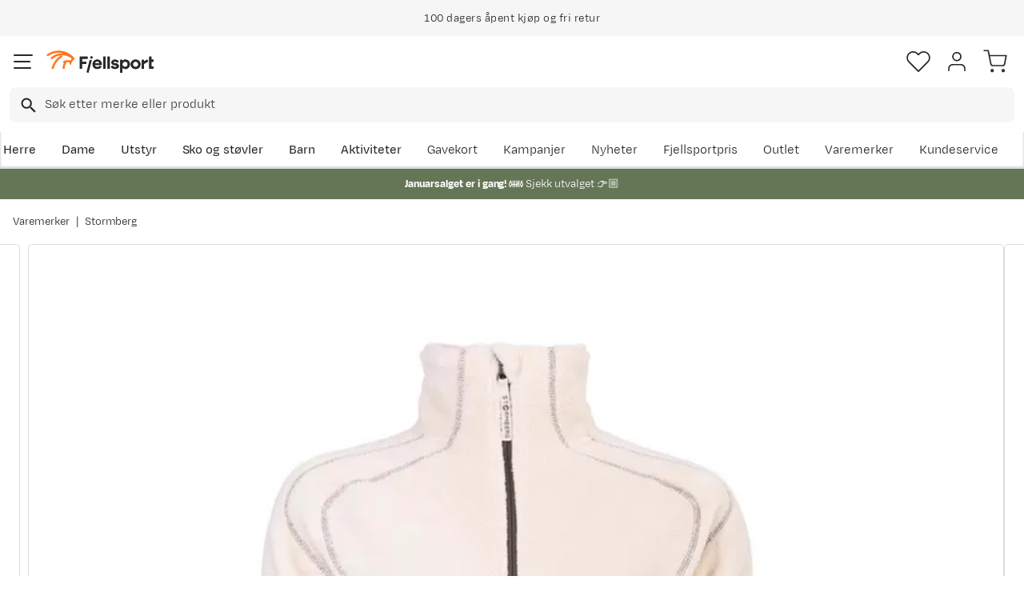

--- FILE ---
content_type: text/html; charset=utf-8
request_url: https://www.fjellsport.no/merker/stormberg/stormberg-hyggestien-fleece-jacket-w-sandshell-tarmac-238585
body_size: 26027
content:
<!DOCTYPE html><html lang="nb-NO"><head><meta name="viewport" content="width=device-width, initial-scale=1"/><link rel="stylesheet" href="/static/globals.a41eed07f50aed9f7cb2.css"/><script><!-- Google Tag Manager -->
(function(w,d,s,l,i){w[l]=w[l]||[];w[l].push({'gtm.start':
new Date().getTime(),event:'gtm.js'});var f=d.getElementsByTagName(s)[0],
j=d.createElement(s),dl=l!='dataLayer'?'&l='+l:'';j.async=true;j.src=
'https://www.googletagmanager.com/gtm.js?id='+i+dl;f.parentNode.insertBefore(j,f);
})(window,document,'script','dataLayer','GTM-TP3749N');
<!-- End Google Tag Manager --></script><meta name="theme-color" content="#000"/><title>Stormberg Hyggestien Fleece Jacket W Sandshell / Tarmac | Fjellsport.no</title><meta data-excite="true" property="og:title" content="Stormberg Hyggestien Fleece Jacket W Sandshell / Tarmac | Fjellsport.no"/><meta data-excite="true" name="description" content="&lt;p&gt;Hyggestien fleecejakke til dame er en komfortabel fleecejakke som er lodden både på inn- og utsiden. Jakken er godt egnet til tur- og hverdagsbruk, og har en behagelig passform.&lt;/p&gt;
&lt;ul&gt;
&lt;li&gt;Fukttransporterende&lt;/li&gt;
&lt;li&gt;God isolasjonsevne&lt;/li&gt;
&lt;li&gt;2 glidelåslommer&lt;/li&gt;
&lt;li&gt;Ènhåndsstramming nederst&lt;/li&gt;
&lt;/ul&gt;"/><meta data-excite="true" property="og:description" content="&lt;p&gt;Hyggestien fleecejakke til dame er en komfortabel fleecejakke som er lodden både på inn- og utsiden. Jakken er godt egnet til tur- og hverdagsbruk, og har en behagelig passform.&lt;/p&gt;
&lt;ul&gt;
&lt;li&gt;Fukttransporterende&lt;/li&gt;
&lt;li&gt;God isolasjonsevne&lt;/li&gt;
&lt;li&gt;2 glidelåslommer&lt;/li&gt;
&lt;li&gt;Ènhåndsstramming nederst&lt;/li&gt;
&lt;/ul&gt;"/><meta data-excite="true" name="robots" content="noindex"/><link rel="canonical" href="https://www.fjellsport.no/merker/stormberg/stormberg-hyggestien-fleece-jacket-w-sandshell-tarmac-238585" data-excite="true"/><link rel="og:url" href="https://www.fjellsport.no/merker/stormberg/stormberg-hyggestien-fleece-jacket-w-sandshell-tarmac-238585" data-excite="true"/><link rel="manifest" href="/webappmanifest"/></head><body><script>document.addEventListener('load',function(e) {  if (e.target instanceof HTMLImageElement){ e.target.style.opacity = '1'}},{ capture: true });</script><noscript><style>img {opacity: 1!important;}</style></noscript><div id="container"><style data-glitz="">.a{flex-direction:column;-webkit-box-orient:vertical;-webkit-box-direction:normal}.b{min-height:100vh}.c{display:-webkit-box;display:-moz-box;display:-ms-flexbox;display:-webkit-flex;display:flex}.d{margin-bottom:0}.e{margin-top:0}.f{margin-right:0}.g{margin-left:0}.h{padding-bottom:0}.i{padding-top:0}.j{padding-right:0}.k{padding-left:0}</style><div class="a b c d e f g h i j k"><style data-glitz="">.l{position:relative}.m{z-index:6}.n{background-color:#f6f6f6}</style><div class="l m n"><style data-glitz="">.o{height:45px}.p{justify-content:center;-webkit-box-pack:center}.q{align-items:center;-webkit-box-align:center}.v{margin-right:auto}.w{margin-left:auto}.x{width:1368px}.y{max-width:100%}@media (max-width: 1368 + 80px) and (min-width: 1280px){.t{padding-right:40px}.u{padding-left:40px}}@media (max-width: 1280px){.r{padding-right:12px}.s{padding-left:12px}}</style><div class="o l p q c r s t u v w x y"><style data-glitz="">.z{font-weight:400}</style><div class="z c"><style data-glitz="">.a1{margin-right:56px}.a2{height:inherit}.a0:last-child{margin-right:0}</style><div class="a0 a1 a2 p q c"><style data-glitz="">.a3{margin-right:8px}.a4{transition-timing-function:ease-in}.a5{transition-duration:200ms}.a6{transition-property:opacity;-webkit-transition-property:opacity;-moz-transition-property:opacity}.a7{opacity:0}.a8{height:auto}</style><img loading="lazy" alt="" height="20" width="20" src="/assets/contentful/getkuj6dy7e1/1gKKIxjTBtRFvt18Fjh97A/c5438bd3a1027602986bda0ef0388007/Fri-frakt.svg" class="a3 a4 a5 a6 a7 a8 y"/><style data-glitz="">.a9{font-size:10px}.ac{line-height:1.61803399}@media (max-width: 1280px){.ab{margin-bottom:0}}@media (min-width: 1281px){.aa{font-size:12px}}</style><p class="a9 d aa ab ac">Fri frakt over 1200,-</p></div><div class="a0 a1 a2 p q c"><img loading="lazy" alt="" height="20" width="20" src="/assets/contentful/getkuj6dy7e1/7fN8wW9k6nUDSXMnKa8mbt/56d1577c6c942aa8b84bf2305de083f6/A__pent-kj__p.svg" class="a3 a4 a5 a6 a7 a8 y"/><p class="a9 d aa ab ac">100 dagers åpent kjøp og fri retur</p></div><div class="a0 a1 a2 p q c"><img loading="lazy" alt="" height="20" width="20" src="/assets/contentful/getkuj6dy7e1/3xywAzrpUaxDQf6zWtN4yl/8350b037237ee9ee820518e13ffc6532/Levering.svg" class="a3 a4 a5 a6 a7 a8 y"/><p class="a9 d aa ab ac">Klimakompensert lynrask levering </p></div></div></div></div><style data-glitz="">.ae{box-shadow:0px 2px 6px rgba(0, 0, 0, 0.04)}.af{width:100%}.ag{z-index:4}.ah{background-color:#fff}.ai{top:0}.aj{position:-webkit-sticky;position:sticky}.ak{height:146px}.al{align-items:inherit;-webkit-box-align:inherit}</style><header class="ae af ag ah ai aj ak al a"><style data-glitz="">.am{justify-content:space-between;-webkit-box-pack:justify}@media (max-width: 1280px){.ao{padding-right:16px}.ap{padding-left:16px}}@media (min-width: 1281px){.an{height:100px}}</style><div class="l am q c an ao ap t u v w x y"><style data-glitz="">.ax{color:inherit}.aq:focus-visible:focus-within{outline-color:#fcbe00}.ar:focus-visible{outline-offset:4px}.as:focus-visible{outline-style:solid}.at:focus-visible{outline-width:2px}.au:visited{color:inherit}.av:hover{color:inherit}.aw:hover{text-decoration:underline}</style><a aria-label="Gå til forsiden" class="aq ar as at au av aw ax" data-spa-link="true" href="/"><style data-glitz="">.ay{max-width:202px}.az{min-width:202px}</style><img loading="eager" alt="" style="opacity:1" height="40" width="185" src="/assets/contentful/getkuj6dy7e1/1b17vfFQTJSPXDOopvuvck/f3afce8bc1cc57cb383b883c983bae7d/fjellsport-logo-web.svg" class="ay az a4 a5 a6 a7 a8"/></a><div class="af"><style data-glitz="">.b0{z-index:5}.b1{margin-right:80px}.b2{margin-left:80px}@media (max-width: 1280px){.b3{margin-right:12px}.b4{margin-left:12px}}</style><div class="b0 b1 b2 b3 b4"><style data-glitz="">.b5{z-index:1}</style><form action="/sok" class="af b5 l c"><style data-glitz="">.b6{transition-duration:100ms}.b7{transition-timing-function:ease-in-out}.b8{transition-property:border-color;-webkit-transition-property:border-color;-moz-transition-property:border-color}.b9{border-radius:8px}.ba{height:44px}.bb{border-bottom-width:1px}.bc{border-bottom-color:#f6f6f6}.bd{border-bottom-style:solid}.be{border-top-width:1px}.bf{border-top-color:#f6f6f6}.bg{border-top-style:solid}.bh{border-right-width:1px}.bi{border-right-color:#f6f6f6}.bj{border-right-style:solid}.bk{border-left-width:1px}.bl{border-left-color:#f6f6f6}.bm{border-left-style:solid}@media (min-width: 1281px){.bn{height:50px}}</style><div role="combobox" aria-haspopup="listbox" aria-owns="suggestions" aria-expanded="false" class="b6 b7 b8 af b9 ba bb bc bd be bf bg bh bi bj bk bl bm n q am c bn"><style data-glitz="">.bo{padding-right:12px}.bp{padding-left:16px}.bt{text-transform:none}.bu{cursor:pointer}.bv{border-radius:5px}.bw{letter-spacing:0.01em}.bx{display:-webkit-inline-box;display:-moz-inline-box;display:-ms-inline-flexbox;display:-webkit-inline-flex;display:inline-flex}.c3{border-bottom-color:rgba(125, 125, 125, 0)}.c4{border-top-color:rgba(125, 125, 125, 0)}.c5{border-right-color:rgba(125, 125, 125, 0)}.c6{border-left-color:rgba(125, 125, 125, 0)}.c7{background-color:rgba(125, 125, 125, 0)}.c8{font-size:16px}.c9{padding-bottom:12px}.ca{padding-top:12px}.cb{transition-timing-function:ease-out}.cc{transition-property:color, background, opacity, border;-webkit-transition-property:color, background, opacity, border;-moz-transition-property:color, background, opacity, border}.ce{user-select:none;-webkit-user-select:none;-ms-user-select:none}.cf{font-variant:inherit}.cg{font-style:inherit}.cd:focus{outline-style:none}@media (hover: hover){.bq:hover{background-color:transparent}.by:hover{border-bottom-color:transparent}.bz:hover{border-top-color:transparent}.c0:hover{border-right-color:transparent}.c1:hover{border-left-color:transparent}.c2:hover{color:inherit}}@media (max-width: 1280px){.br{font-size:16px}.bs{padding-right:8px}}</style><button type="submit" tabindex="-1" aria-label="Missing translation for search.searchInput" class="bo bp bq br bs s bt bu bv z bw q p bx by bz c0 c1 c2 bd c3 bb bg c4 be bj c5 bh bm c6 bk ax c7 c8 c9 ca cb a5 cc aq ar as at cd ce cf cg"><style data-glitz="">.ch{width:19px}.ci{height:19px}.cj{display:block}</style><svg viewBox="0 0 19 20" xmlns="http://www.w3.org/2000/svg" fill="currentColor" class="ch ci cj"><path d="M13.58 12.45h-.859l-.304-.294a7.03 7.03 0 001.705-4.595 7.061 7.061 0 10-7.06 7.061 7.03 7.03 0 004.594-1.705l.294.304v.858L17.38 19.5 19 17.881l-5.42-5.431zm-6.519 0A4.882 4.882 0 012.173 7.56 4.882 4.882 0 017.06 2.673 4.882 4.882 0 0111.95 7.56 4.882 4.882 0 017.06 12.45z"></path></svg></button><style data-glitz="">.cm{background-color:inherit}.cs{border-bottom-style:none}.ct{border-top-style:none}.cu{border-right-style:none}.cv{border-left-style:none}.ck:focus::placeholder{color:#434244}.cl::placeholder{color:#434244}.co:focus{border-bottom-style:none}.cp:focus{border-top-style:none}.cq:focus{border-right-style:none}.cr:focus{border-left-style:none}@media (max-width: 1280px){.cn::placeholder{color:#434244}}</style><input role="searchbox" aria-label="Søk etter merke eller produkt" aria-autocomplete="list" aria-controls="suggestions" name="q" autoComplete="off" placeholder="Søk etter merke eller produkt" class="ck cl cm af cn cd co cp cq cr cs ct cu cv" value=""/></div></form></div></div><div class="q c"><style data-glitz="">.cw{padding-left:12px}</style><div class="c9 ca bo cw a q p c"><style data-glitz="">.cx{overflow:visible}@media (hover: hover){.cy:hover{background-color:inherit}}</style><button aria-label=" Favoritter" aria-expanded="false" title=" Favoritter" type="button" class="cx l h i j k q a c bu cy bt bv z bw p by bz c0 c1 c2 bd c3 bb bg c4 be bj c5 bh bm c6 bk ax c7 c8 cb a5 cc aq ar as at cd ce cf cg"><style data-glitz="">.cz{stroke-width:1.6px}.d0{height:30px}.d1{width:30px}</style><svg viewBox="0 0 28 26" fill="none" xmlns="http://www.w3.org/2000/svg" class="cz d0 d1 cj"><path d="M3.007 3.627a6.84 6.84 0 014.838-2.013 6.816 6.816 0 014.839 2.013l1.318 1.324 1.319-1.324a6.829 6.829 0 014.838-2.013c1.815 0 3.556.724 4.839 2.013a6.886 6.886 0 012.004 4.859c0 1.822-.721 3.57-2.004 4.859l-1.319 1.324-9.677 9.717-9.677-9.717-1.318-1.324a6.87 6.87 0 01-2.005-4.86 6.895 6.895 0 012.005-4.858v0z" stroke="currentColor" stroke-linecap="round" stroke-linejoin="round"></path></svg></button></div><div class="c9 ca bo cw a q p c"><style data-glitz="">.d3{text-decoration:none}.d2:hover{text-decoration:none}</style><a aria-label=" " class="l h i j k q a c bu cy aq ar as at bt bv z bw p by bz c0 c1 c2 bd c3 bb bg c4 be bj c5 bh bm c6 bk ax c7 c8 cb a5 cc av d2 d3" data-spa-link="true" href=""><svg viewBox="0 0 28 28" fill="none" stroke="currentColor" xmlns="http://www.w3.org/2000/svg" class="cz d0 d1 cj"><path d="M23.333 24.5v-2.333a4.667 4.667 0 00-4.666-4.667H9.333a4.667 4.667 0 00-4.666 4.667V24.5M14 12.833A4.667 4.667 0 1014 3.5a4.667 4.667 0 000 9.333z" stroke-linecap="round" stroke-linejoin="round"></path></svg></a></div><div class="c9 ca bo cw a q p c"><style data-glitz="">.d4{padding-bottom:8px}.d5{padding-top:8px}.d6{padding-right:8px}.d7{padding-left:8px}@media (min-width: 1281px){.d8{padding-bottom:0}.d9{padding-top:0}.da{padding-right:0}.db{padding-left:0}}</style><button aria-label=" " title="Handlekurv" aria-expanded="false" type="button" class="l d4 d5 d6 d7 cy d8 d9 da db bt bu bv z bw q p bx by bz c0 c1 c2 bd c3 bb bg c4 be bj c5 bh bm c6 bk ax c7 c8 cb a5 cc aq ar as at cd ce cf cg"><svg viewBox="0 0 28 28" fill="none" xmlns="http://www.w3.org/2000/svg" class="cz d0 d1 cj"><path d="M10.5 25.667a1.167 1.167 0 100-2.334 1.167 1.167 0 000 2.334zM23.333 25.667a1.167 1.167 0 100-2.334 1.167 1.167 0 000 2.334zM1.167 1.167h4.666L8.96 16.788a2.333 2.333 0 002.333 1.878h11.34a2.333 2.333 0 002.334-1.878L26.833 7H7" stroke="currentColor" stroke-linecap="round" stroke-linejoin="round"></path></svg></button></div></div></div><div><style data-glitz="">.dc{flex-direction:row;-webkit-box-orient:horizontal;-webkit-box-direction:normal}.dd{height:46px}</style><div class="am dc c dd ao ap t u v w x y"><div class="dc c"><style data-glitz="">.df{padding-right:16px}.dg{overflow:hidden}.dh{align-items:flex-start;-webkit-box-align:start}.de:first-child:not(:only-child){padding-left:0}</style><div class="de df bp dg p dh c dd"><style data-glitz="">.dj{flex-basis:auto}.dk{flex-shrink:0}.dl{flex-grow:0;-webkit-box-flex:0}.dm{height:100%}.di:focus{text-decoration:none}</style><a aria-haspopup="true" aria-expanded="false" aria-owns="HerreMenu" class="di d2 dj dk dl z l dm d3 c8 au av ax aq ar as at" data-spa-link="true" href="/herreklaer">Herre</a></div><div class="de df bp dg p dh c dd"><a aria-haspopup="true" aria-expanded="false" aria-owns="DameMenu" class="di d2 dj dk dl z l dm d3 c8 au av ax aq ar as at" data-spa-link="true" href="/dameklaer">Dame</a></div><div class="de df bp dg p dh c dd"><a aria-haspopup="true" aria-expanded="false" aria-owns="UtstyrMenu" class="di d2 dj dk dl z l dm d3 c8 au av ax aq ar as at" data-spa-link="true" href="/turutstyr">Utstyr</a></div><div class="de df bp dg p dh c dd"><a aria-haspopup="true" aria-expanded="false" aria-owns="SkoogstøvlerMenu" class="di d2 dj dk dl z l dm d3 c8 au av ax aq ar as at" data-spa-link="true" href="/fottoy">Sko og støvler</a></div><div class="de df bp dg p dh c dd"><a aria-haspopup="true" aria-expanded="false" aria-owns="BarnMenu" class="di d2 dj dk dl z l dm d3 c8 au av ax aq ar as at" data-spa-link="true" href="/barn">Barn</a></div><div class="de df bp dg p dh c dd"><a aria-haspopup="true" aria-expanded="false" aria-owns="AktiviteterMenu" class="di d2 dj dk dl z l dm d3 c8 au av ax aq ar as at" data-spa-link="true" href="/aktiviteter">Aktiviteter</a></div></div><div class="dc c"><style data-glitz="">.dn:last-child{padding-right:0}</style><div class="dn df bp dg p dh c dd"><a class="di d2 dj dk dl z l dm d3 c8 au av ax aq ar as at" data-spa-link="true" href="/kampanjer">Kampanjer</a></div><div class="dn df bp dg p dh c dd"><a class="di d2 dj dk dl z l dm d3 c8 au av ax aq ar as at" data-spa-link="true" href="/kampanjer/nyheter-pa-fjellsport">Nyheter</a></div><div class="dn df bp dg p dh c dd"><a class="di d2 dj dk dl z l dm d3 c8 au av ax aq ar as at" data-spa-link="true" href="/sider/fjellsportpris">Fjellsportpris</a></div><div class="dn df bp dg p dh c dd"><a class="di d2 dj dk dl z l dm d3 c8 au av ax aq ar as at" data-spa-link="true" href="/kampanjer/outlet">Outlet</a></div><div class="dn df bp dg p dh c dd"><a class="di d2 dj dk dl z l dm d3 c8 au av ax aq ar as at" data-spa-link="true" href="/merker">Varemerker</a></div><div class="dn df bp dg p dh c dd"><a class="di d2 dj dk dl z l dm d3 c8 au av ax aq ar as at" data-spa-link="true" href="/faq">Kundeservice</a></div></div></div><div></div></div></header><style data-glitz="">.do{color:#ffffff}.dp{background-color:#657656}</style><div class="do dp af"><style data-glitz="">@media (min-width: 769px){.dq{max-width:1368px}}</style><div class="v w af c dq"><style data-glitz="">.dr{line-height:1.2}.ds{height:40px}.dt{text-decoration-line:none;-webkit-text-decoration-line:none}.du{font-size:14px}@media (max-width: 1280px){.dv{height:auto}.dw{padding-bottom:8px}.dx{padding-top:8px}.dy{padding-left:8px}}</style><a class="aw av ax dr v w ds dt du p q dc c dv dw dx bs dy aq ar as at" data-spa-link="true" href="/kampanjer/salg"><p style="text-align:center" class="d ab ac"><style data-glitz="">.dz{font-weight:bold}</style><span class="dz">Januarsalget er i gang! ❄️ </span>Sjekk utvalget 👉🏼</p></a></div></div><style data-glitz="">.e0{flex-grow:1;-webkit-box-flex:1}</style><main class="e0 dm"><style data-glitz="">.e1{padding-bottom:16px}.e2{padding-top:16px}.e3{overflow-y:hidden}.e4{overflow-x:auto}.e5{white-space:nowrap}.e6{min-height:56px}</style><div class="e1 e2 e3 e4 e5 e6 ao ap t u v w x y"><nav><style data-glitz="">.ed{word-break:break-all}.ee{color:#272727}.e7:last-child:after{content:""}.e8:last-child{color:#282828}.e9:last-child{font-weight:normal}.ea:after{margin-right:8px}.eb:after{margin-left:8px}.ec:after{content:"|"}</style><span class="e7 e8 e9 ea eb ec ed bt ee du"><a class="e5 d3 aq ar as at au av aw ax" data-spa-link="true" href="/merker">Varemerker</a></span><span class="e7 e8 e9 ea eb ec ed bt ee du"><a class="e5 d3 aq ar as at au av aw ax" data-spa-link="true" href="/merker/stormberg">Stormberg</a></span></nav></div><div class="ao ap t u v w x y"><style data-glitz="">.ef{margin-bottom:40px}.eg{gap:32px}@media (max-width: 1280px){.eh{flex-direction:column;-webkit-box-orient:vertical;-webkit-box-direction:normal}}</style><div class="ef am eg c af ab eh"><style data-glitz="">.ei{min-width:0}</style><div class="ei e0"><style data-glitz="">.ej{gap:20px}.ek{align-self:flex-start}@media (min-width: 1281px){.el{height:500px}.em{margin-bottom:16px}}</style><div class="ej c ek l dm af el em"><style data-glitz="">.en{width:80px}</style><div class="en dk l"><div class="dm dg dj dk e0"><style data-glitz="">.eo{gap:12px}.ep{will-change:transform}</style><div class="a eo a2 ep c"><style data-glitz="">.eq{height:calc(25% - 24px)}</style><div class="eq l dj dk dl"><style data-glitz="">@media (max-width: 1280px){.er{padding-top:100%}}</style><div class="ah dm l er"><style data-glitz="">.es{border-bottom-color:#FF7720}.et{border-top-color:#FF7720}.eu{border-right-color:#FF7720}.ev{border-left-color:#FF7720}.ew{object-fit:cover}.ex{height:100px}.ey{border-bottom-width:0.5px}.ez{border-top-width:0.5px}.f0{border-right-width:0.5px}.f1{border-left-width:0.5px}.f2{position:absolute}</style><img loading="lazy" alt="Stormberg Hyggestien Fleece Jacket W Sandshell / Tarmac Stormberg" title="Stormberg Hyggestien Fleece Jacket W Sandshell / Tarmac Stormberg" height="1200" width="800" srcSet="https://www.fjellsport.no/assets/blobs/10316165037-2-74e22c62ad?preset=thumb 180w,https://www.fjellsport.no/assets/blobs/10316165037-2-74e22c62ad?preset=thumb&amp;dpr=1.5 270w,https://www.fjellsport.no/assets/blobs/10316165037-2-74e22c62ad?preset=thumb&amp;dpr=2 360w" src="https://www.fjellsport.no/assets/blobs/10316165037-2-74e22c62ad?preset=thumb&amp;dpr=2" class="es et eu ev a0 bv ew ex bd ey bg ez bj f0 bm f1 bu af ai f2 a4 a5 a6 a7 y"/></div></div><div class="eq l dj dk dl"><div class="ah dm l er"><style data-glitz="">.f3{border-bottom-color:#DCDCDC}.f4{border-top-color:#DCDCDC}.f5{border-right-color:#DCDCDC}.f6{border-left-color:#DCDCDC}</style><img loading="lazy" alt="Stormberg Hyggestien Fleece Jacket W Sandshell / Tarmac Stormberg" title="Stormberg Hyggestien Fleece Jacket W Sandshell / Tarmac Stormberg" height="1200" width="800" srcSet="https://www.fjellsport.no/assets/blobs/10316165037-1-64d0e1d3d6?preset=thumb 180w,https://www.fjellsport.no/assets/blobs/10316165037-1-64d0e1d3d6?preset=thumb&amp;dpr=1.5 270w,https://www.fjellsport.no/assets/blobs/10316165037-1-64d0e1d3d6?preset=thumb&amp;dpr=2 360w" src="https://www.fjellsport.no/assets/blobs/10316165037-1-64d0e1d3d6?preset=thumb&amp;dpr=2" class="a0 bv ew ex bd ey f3 bg ez f4 bj f0 f5 bm f1 f6 bu af ai f2 a4 a5 a6 a7 y"/></div></div><div class="eq l dj dk dl"><div class="ah dm l er"><img loading="lazy" alt="Stormberg Hyggestien Fleece Jacket W Sandshell / Tarmac Stormberg" title="Stormberg Hyggestien Fleece Jacket W Sandshell / Tarmac Stormberg" height="1200" width="800" srcSet="https://www.fjellsport.no/assets/blobs/10316165037-3-5c6f51fc23?preset=thumb 180w,https://www.fjellsport.no/assets/blobs/10316165037-3-5c6f51fc23?preset=thumb&amp;dpr=1.5 270w,https://www.fjellsport.no/assets/blobs/10316165037-3-5c6f51fc23?preset=thumb&amp;dpr=2 360w" src="https://www.fjellsport.no/assets/blobs/10316165037-3-5c6f51fc23?preset=thumb&amp;dpr=2" class="a0 bv ew ex bd ey f3 bg ez f4 bj f0 f5 bm f1 f6 bu af ai f2 a4 a5 a6 a7 y"/></div></div></div></div></div><style data-glitz="">.f7{pointer-events:none}.f8{top:20px}.f9{right:32px}.fa{color:#717171}.fb{width:1.5em}.fc{height:1.5em}</style><svg viewBox="0 0 22 22" fill="none" xmlns="http://www.w3.org/2000/svg" class="f7 b5 f8 f9 f2 fa fb fc cj"><g stroke="#797979" stroke-width="2" stroke-linecap="round" stroke-linejoin="round"><path d="M9.9 18.7a8.8 8.8 0 100-17.6 8.8 8.8 0 000 17.6zM20.9 20.9l-4.84-4.84M9.9 6.6v6.6M6.6 9.9h6.6"></path></g></svg><style data-glitz="">@media (min-width: 1281px){.fd{border-bottom-width:1px}.fe{border-bottom-color:#DCDCDC}.ff{border-bottom-style:solid}.fg{border-top-width:1px}.fh{border-top-color:#DCDCDC}.fi{border-top-style:solid}.fj{border-right-width:1px}.fk{border-right-color:#DCDCDC}.fl{border-right-style:solid}.fm{border-left-width:1px}.fn{border-left-color:#DCDCDC}.fo{border-left-style:solid}}</style><div class="bv bu e0 fd fe ff fg fh fi fj fk fl fm fn fo l"><div class="dm dg dj dk e0"><style data-glitz="">.fp{gap:0px}</style><div class="fp a2 ep c"><style data-glitz="">.fq{width:calc(100% - 0px)}</style><div class="fq l dj dk dl"><style data-glitz="">@media (max-width: 1280px){.fr{margin-left:10px}}</style><div class="fr ah dm l er"><style data-glitz="">.g5{object-fit:contain}@media (max-width: 1280px){.fs{border-radius:5px}.ft{border-bottom-width:1px}.fu{border-bottom-color:#DCDCDC}.fv{border-bottom-style:solid}.fw{border-top-width:1px}.fx{border-top-color:#DCDCDC}.fy{border-top-style:solid}.fz{border-right-width:1px}.g0{border-right-color:#DCDCDC}.g1{border-right-style:solid}.g2{border-left-width:1px}.g3{border-left-color:#DCDCDC}.g4{border-left-style:solid}}</style><img alt="Stormberg Hyggestien Fleece Jacket W Sandshell / Tarmac Stormberg" title="Stormberg Hyggestien Fleece Jacket W Sandshell / Tarmac Stormberg" height="1200" width="800" srcSet="https://www.fjellsport.no/assets/blobs/10316165037-2-74e22c62ad?preset=medium 960w,https://www.fjellsport.no/assets/blobs/10316165037-2-74e22c62ad?preset=medium&amp;dpr=1.5 1440w,https://www.fjellsport.no/assets/blobs/10316165037-2-74e22c62ad?preset=medium&amp;dpr=2 1920w" src="https://www.fjellsport.no/assets/blobs/10316165037-2-74e22c62ad?preset=medium&amp;dpr=2" sizes="40vw" class="fs ft fu fv fw fx fy fz g0 g1 g2 g3 g4 bu af dm g5 ai f2 a4 a5 a6 a7 y"/><style data-glitz="">.g6{gap:8px}.g7{left:0}</style><div class="g6 ai g7 f2 c"></div></div></div><div class="fq l dj dk dl"><div class="ah dm l er"><img loading="lazy" alt="Stormberg Hyggestien Fleece Jacket W Sandshell / Tarmac Stormberg" title="Stormberg Hyggestien Fleece Jacket W Sandshell / Tarmac Stormberg" height="1200" width="800" srcSet="https://www.fjellsport.no/assets/blobs/10316165037-1-64d0e1d3d6?preset=medium 960w,https://www.fjellsport.no/assets/blobs/10316165037-1-64d0e1d3d6?preset=medium&amp;dpr=1.5 1440w,https://www.fjellsport.no/assets/blobs/10316165037-1-64d0e1d3d6?preset=medium&amp;dpr=2 1920w" src="https://www.fjellsport.no/assets/blobs/10316165037-1-64d0e1d3d6?preset=medium&amp;dpr=2" sizes="40vw" class="fs ft fu fv fw fx fy fz g0 g1 g2 g3 g4 bu af dm g5 ai f2 a4 a5 a6 a7 y"/><div class="g6 ai g7 f2 c"></div></div></div><div class="fq l dj dk dl"><div class="ah dm l er"><img loading="lazy" alt="Stormberg Hyggestien Fleece Jacket W Sandshell / Tarmac Stormberg" title="Stormberg Hyggestien Fleece Jacket W Sandshell / Tarmac Stormberg" height="1200" width="800" srcSet="https://www.fjellsport.no/assets/blobs/10316165037-3-5c6f51fc23?preset=medium 960w,https://www.fjellsport.no/assets/blobs/10316165037-3-5c6f51fc23?preset=medium&amp;dpr=1.5 1440w,https://www.fjellsport.no/assets/blobs/10316165037-3-5c6f51fc23?preset=medium&amp;dpr=2 1920w" src="https://www.fjellsport.no/assets/blobs/10316165037-3-5c6f51fc23?preset=medium&amp;dpr=2" sizes="40vw" class="fs ft fu fv fw fx fy fz g0 g1 g2 g3 g4 bu af dm g5 ai f2 a4 a5 a6 a7 y"/><div class="g6 ai g7 f2 c"></div></div></div></div></div></div></div><div><style data-glitz="">.g8:first-child{border-top-color:#f6f6f6}.g9:first-child{border-top-style:solid}.ga:first-child{border-top-width:1px}</style><div class="g8 g9 ga bc bd bb"><style data-glitz="">.gb{line-height:1}.ge{height:60px}@media (max-width: 1280px){.gc{padding-right:24px}.gd{padding-left:24px}}</style><div class="gb gc gd ce bu ge am q c aq ar as at"><style data-glitz="">.gf{font-weight:500}.gg{font-size:20px}.gh{transition-duration:80ms}.gi{transition-property:font-weight;-webkit-transition-property:font-weight;-moz-transition-property:font-weight}</style><span class="gf q c gg b7 gh gi">Produktbeskrivelse </span><style data-glitz="">.gj{transform:rotate(180deg)}</style><svg width="1.5em" height="1.5em" viewBox="0 0 24 24" fill="none" stroke="currentColor" stroke-linecap="square" stroke-miterlimit="10" stroke-width="2" class="c8 gj"><path d="M18 9.75l-6 6-6-6"></path></svg></div><div><div><style data-glitz="">.gk{padding-bottom:80px}.gl{padding-top:40px}@media (max-width: 1280px){.gm{padding-bottom:24px}.gn{padding-top:24px}}</style><div class="gk gl gm gn gc gd"><style data-glitz="">.go{margin-bottom:32px}.gp{font-family:TT Commons Pro,sans-serif}</style><p class="go gp">Hyggestien fleecejakke til dame er en komfortabel fleecejakke som er lodden både på inn- og utsiden. Jakken er godt egnet til tur- og hverdagsbruk, og har en behagelig passform.</p>
<ul class="go gp">
<li class="gp">Fukttransporterende</li>
<li class="gp">God isolasjonsevne</li>
<li class="gp">2 glidelåslommer</li>
<li class="gp">Ènhåndsstramming nederst</li>
</ul><style data-glitz="">.gq{padding-top:24px}.gr{grid-column-gap:80px}.gs{grid-template-areas:"applicable" "detailsTable"}.gt{grid-template-columns:auto;-ms-grid-columns:auto}.gu{display:-ms-grid;display:grid}@media (min-width: 1281px){.gv{grid-template-areas:"detailsTable applicable"}.gw{grid-template-columns:1fr 250px;-ms-grid-columns:1fr 250px}}</style><div class="gq gr gs gt gu gv gw"><style data-glitz="">.gx{grid-area:applicable}</style><div class="gx"><style data-glitz="">.gy{margin-bottom:16px}</style><h3 class="gy gf c8">Beste bruksområder</h3><style data-glitz="">.gz{margin-bottom:48px}.h0{row-gap:12px}.h1{column-gap:16px}.h6{list-style:none}@media (max-width: 1280px){.h2{grid-template-columns:minmax(148px, 1fr) minmax(148px, 1fr);-ms-grid-columns:minmax(148px, 1fr) minmax(148px, 1fr)}}@media (min-width: 769px){.h3{grid-template-columns:minmax(148px, 1fr) minmax(148px, 1fr) minmax(148px, 1fr);-ms-grid-columns:minmax(148px, 1fr) minmax(148px, 1fr) minmax(148px, 1fr)}}@media (min-width: 1281px){.h4{flex-wrap:wrap;-webkit-box-lines:multiple}.h5{display:-webkit-box;display:-moz-box;display:-ms-flexbox;display:-webkit-flex;display:flex}}</style><ul class="gz du h0 h1 l gu h2 h3 h4 h5 h6 h i j k e f g"><style data-glitz="">.h7{height:35px}.h8{padding-left:50px}</style><li class="q c h7 af l h8"><style data-glitz="">.h9{width:35px}</style><svg viewBox="0 0 512 512" xmlns="http://www.w3.org/2000/svg" class="g7 h7 h9 f2"><path d="M26.3 494h-17a8.51 8.51 0 100 17.02h17a8.51 8.51 0 100-17.02zM477 44.1c-4.07-24.7-25.4-42.7-50.4-42.7s-46.3 18.1-50.4 42.7c-21.5 4.13-36.3 23.9-34.3 45.7 2.02 21.8 20.3 38.5 42.1 38.6h51a8.51 8.51 0 100-17.02h-51c-12.4-.229-22.9-9.41-24.8-21.7s5.45-24.2 17.3-28c1.43 7.56 4.58 14.7 9.19 20.8a8.52 8.52 0 006.81 3.4c3.22 0 6.17-1.82 7.61-4.7s1.13-6.33-.803-8.91c-8.38-11.1-9.14-26.2-1.94-38.1 7.2-11.9 20.9-18.2 34.7-16 13.7 2.26 24.7 12.7 27.7 26.2a42.196 42.196 0 00-22.5 13.3 8.526 8.526 0 001.3 11.4c3.31 2.89 8.28 2.78 11.5-.246 7.81-8.73 20.6-11 30.9-5.56 10.4 5.46 15.7 17.3 12.9 28.6-2.79 11.4-13 19.4-24.7 19.5a8.51 8.51 0 100 17.02c21.9-.105 40.1-16.8 42.1-38.6 2.02-21.8-12.8-41.6-34.3-45.7zM103 154c0-4.7-3.81-8.51-8.51-8.51h-51c-12.4-.229-22.9-9.41-24.8-21.7-1.85-12.3 5.45-24.2 17.3-28 1.43 7.56 4.58 14.7 9.19 20.8a8.52 8.52 0 006.81 3.4c3.22 0 6.17-1.82 7.61-4.7a8.513 8.513 0 00-.803-8.91c-8.38-11.1-9.14-26.2-1.94-38.1 7.2-11.9 20.9-18.2 34.7-16 13.7 2.26 24.7 12.7 27.7 26.2a42.196 42.196 0 00-22.5 13.3 8.526 8.526 0 001.3 11.4c3.31 2.89 8.28 2.78 11.5-.246 7.81-8.73 20.6-11 30.9-5.56 10.4 5.46 15.7 17.3 12.9 28.6-2.79 11.4-13 19.4-24.7 19.5a8.51 8.51 0 100 17.02c21.9-.105 40.1-16.8 42.1-38.6 2.02-21.8-12.8-41.6-34.3-45.7-4.07-24.7-25.4-42.7-50.4-42.7s-46.3 18.1-50.4 42.7c-21.5 4.13-36.3 23.9-34.3 45.7 2.02 21.8 20.3 38.5 42.1 38.6h51c4.7 0 8.51-3.81 8.51-8.51zM418 384v-42.5a8.51 8.51 0 10-17.02 0V384h-34a8.51 8.51 0 100 17.02h34c9.4 0 17-7.62 17-17z"></path><path d="M469 256h-17v-25.5c0-28.2-22.9-51-51-51h-51c-28.2 0-51 22.9-51 51v153c0 28.2 22.9 51 51 51h17V494H254c1.71-5.28 1.71-11 0-16.2l-19.9-54c-4.85-13.1-9.95-16.3-37.4-43v-25.5c6.38 4.08 6.89 3.66 53.4 18.7 13 2.22 25.6-5.88 29-18.7 3.36-12.8-3.6-26-16-30.5-45.2-14.5-34.5-8.51-59.1-31.8a42.786 42.786 0 00-29.4-11.7h-35.2a42.386 42.386 0 00-24.2 7.57c-24.8 17-32.8 21.3-39 31.9-18.8 31.4-21 34-21.4 34.6-4.77 12.3.625 26.2 12.4 32.1 11.8 5.87 26.1 1.78 33.1-9.45 17.9-28.4 17-27.6 20-30.4v66.9c0 11.4-3.06 13.7-28.5 58.3a25.55 25.55 0 00-1.7 21.2H60.8a8.51 8.51 0 100 17.02h442a8.51 8.51 0 100-17.02h-42.5v-34h8.51c23.5 0 42.5-19 42.5-42.5v-119c0-23.5-19-42.5-42.5-42.5zM316 384V231c0-18.8 15.2-34 34-34h51c18.8 0 34 15.2 34 34v153c0 18.8-15.2 34-34 34h-51c-18.8 0-34-15.2-34-34zm-202-52.5c-9.02 6.21-10.8 10.5-28.2 38.4v.851c-2.29 3.53-6.83 4.85-10.7 3.11a8.52 8.52 0 01-4.65-10.1c20.1-32.5 22-37.5 28.3-41.9l26.6-18.5c4.17-2.84 9.08-4.41 14.1-4.51h35.2c21 0 26.4 24.2 49.7 32.1l34 10.9a8.506 8.506 0 01-3.4 16.59c-46.5-15.1-47.4-14.5-53-19.9s-5.1-4.59-5.1-5.61a8.51 8.51 0 10-17.02 0v42.5h-42.5v-38.8c3.35-1.6 6.86-2.85 10.5-3.74 4.7-1.08 7.63-5.77 6.55-10.5-1.08-4.7-5.77-7.63-10.5-6.55-10.9 3.1-21.1 8.39-29.9 15.6zm-7.32 150c34-59.5 30.7-46.8 30.7-89.3h46.6c26.9 26.1 31.1 28.7 34.5 37.8l20 53.4c1.15 4.56-1.61 9.18-6.17 10.3-4.56 1.15-9.18-1.61-10.3-6.17-23.1-61.3-16.5-49.7-37.5-74.7-4.62-5.48-12.2-7.49-18.9-5.01-6.72 2.48-11.2 8.9-11.1 16.1-.01 5.61-1.48 11.1-4.25 16l-28.7 49.9c-2.35 4.09-7.57 5.5-11.7 3.15-4.09-2.35-5.5-7.57-3.15-11.7zm58.3-33.2c4.19-7.46 6.42-15.9 6.47-24.4 19.1 22.5 12.5 10.4 34 69l.51 1.36h-68.1zm279 45.9h-59.5v-59.5h12.2c6.75 15.5 22 25.5 38.9 25.5h8.51zm51-76.6c0 14.1-11.4 25.5-25.5 25.5h-34c-8.06-.04-15.6-3.89-20.4-10.4 22.1-6.12 37.4-26.2 37.4-49.2v-111h17c14.1 0 25.5 11.4 25.5 25.5z"></path><path d="M162 196c-18.8 0-34 15.2-34 34s15.2 34 34 34 34-15.2 34-34-15.2-34-34-34zm0 51c-9.4 0-17-7.62-17-17 0-9.4 7.62-17 17-17s17 7.62 17 17c0 9.4-7.62 17-17 17zM230 85.9c23.5 0 42.5-19 42.5-42.5S253.5.9 230 .9s-42.5 19-42.5 42.5 19 42.5 42.5 42.5zm0-68.1c14.1 0 25.5 11.4 25.5 25.5S244.1 68.8 230 68.8s-25.5-11.4-25.5-25.5 11.4-25.5 25.5-25.5zM409 316c4.7 0 8.51-3.81 8.51-8.51v-17a8.51 8.51 0 10-17.02 0v17c0 4.7 3.81 8.51 8.51 8.51z"></path></svg><span>Hverdag og aktiv livsstil</span></li><li class="q c h7 af l h8"><svg viewBox="0 0 512 512" xmlns="http://www.w3.org/2000/svg" class="g7 h7 h9 f2"><path d="M502 302.89h-44.93c-8.562 0-16.855 3.555-22.757 9.758L369 381.293V249.988h1c16.543 0 30-13.457 30-30s-13.457-30-30-30h-1V136c0-5.523-4.477-10-10-10s-10 4.477-10 10v53.988h-59.652l-40.602-19.246c-.258-.156-.52-.308-.793-.445l-4.344-2.14c26.891-3.583 47.704-26.65 47.704-54.5 0-30.329-24.672-55-55-55-30.325 0-55 24.671-55 55 0 13.323 4.765 25.55 12.675 35.077a53.762 53.762 0 00-18.14 2.34l-15.305-7.55c-26.5-13.067-58.691-2.141-71.758 24.359l-34.57 70.101c-4.992 10.118-5.711 21.559-2.035 32.223 3.68 10.664 11.304 19.23 21.468 24.121l10.84 5.211c-5.64 19.375-3.437 40.324 6.551 58.383l-.883.883c0 .004-.008.007-.008.007a64.74 64.74 0 00-.011.012l-48.121 48.121c-.059.059-.121.106-.18.16l-24.25 24.25c-3.902 3.907-3.902 10.239 0 14.145l45.96 45.957c.192.195.395.371.602.543H10c-5.523 0-10 4.477-10 10s4.477 10 10 10h96c9.566 0 18.59-3.7 25.406-10.414l72.79-71.738a13.301 13.301 0 019.386-3.848h104.297c22.996 0 45.277-9.555 61.129-26.215l69.793-73.351a11.468 11.468 0 018.27-3.547H492V502c0 5.523 4.48 10 10 10 5.523 0 10-4.477 10-10V312.89c0-5.523-4.477-10-10-10zm-122-82.902c0 5.512-4.484 10-10 10h-79.387l4.489-20H370c5.512 0 10 4.485 10 10zM236.312 78.656c19.301 0 35 15.7 35 35 0 19.297-15.699 35-35 35-19.296 0-35-15.703-35-35 0-19.3 15.704-35 35-35zm-29.867 93.473l31.758 15.66c.332.211.68.41 1.043.582l36.344 17.227-4.492 20.007-40.418-19.164c-.063-.027-.13-.05-.192-.078-.093-.047-.18-.105-.273-.148l-22.145-10.86a10.002 10.002 0 00-8.805 17.96l13.145 6.443L186.648 272H119.75l41.723-84.605c8.191-16.61 28.363-23.458 44.972-15.266zM125.473 380l-14.141-14.145a9.983 9.983 0 002.32-6.855h20.008c-.066 7.836-2.953 15.223-8.187 21zm17.504-58.688c-4.86 4.86-7.95 11.016-8.954 17.688h-29.566a56.364 56.364 0 01.816-38.543 9.95 9.95 0 00.954-1.559c.394-.82.656-1.668.816-2.52a56.114 56.114 0 012.328-4.378h78.113l-10 20h-12.027c-8.492 0-16.477 3.309-22.48 9.313zm64.691 22.606l20-5.375V366h-20zm20-26.086l-23.223 6.242a24.238 24.238 0 00-6.851-7.562L209.848 292h3.734c7.766 0 14.086 6.32 14.086 14.082zm-75.973-156.371l3.325 1.64a53.341 53.341 0 00-11.485 15.45l-8.86 17.965-30.753-14.114 2.8-5.672c8.188-16.609 28.364-23.46 44.973-15.27zm-80.61 102.223a21.794 21.794 0 011.063-16.856l22.926-46.48 30.75 14.113-30.957 62.773-2.351 3.973-10.2-4.906c-5.316-2.555-9.304-7.04-11.23-12.617zM97.22 380.027l14.14 14.141-34.16 34.16-14.14-14.14zM38.8 438.426l10.105-10.106 14.637 14.637c4.59 4.59 7.117 10.688 7.117 17.18a24.3 24.3 0 01-1.558 8.593zm78.566 48.914A16.114 16.114 0 01106 492H77.086c.203-.176.406-.352.602-.543 8.367-8.367 12.972-19.488 12.972-31.32 0-5.032-.84-9.93-2.437-14.543l50.293-50.297c9.77-9.774 15.152-22.762 15.152-36.582v-14.922c0-3.148 1.227-6.11 3.453-8.336a11.697 11.697 0 018.336-3.453h18.133a4.087 4.087 0 014.078 4.082v79.918c0 .64.066 1.266.18 1.875zM213.582 406h-5.914v-20h20.664c13.04 0 24.16 8.36 28.285 20zm63.742 0c-3.324-16.328-14.633-29.785-29.656-36.11v-63.808c0-18.793-15.293-34.082-34.086-34.082h-4.637l21.477-43.547 43.39 20.57c.348.168.708.301 1.07.426.063.02.126.035.184.055.149.047.293.098.442.137.066.02.137.027.203.043.074.02.144.043.219.062.168.035.34.055.507.082.157.027.31.059.465.078.41.051.82.082 1.227.082H349V397.95c-9.46 5.215-20.184 8.051-31.121 8.051zM359 103.172c2.629 0 5.21-1.07 7.07-2.93a10.1 10.1 0 002.93-7.07c0-2.633-1.07-5.211-2.93-7.07-1.86-1.872-4.441-2.93-7.07-2.93s-5.21 1.058-7.07 2.93a10.073 10.073 0 00-2.93 7.07 10.1 10.1 0 002.93 7.07 10.08 10.08 0 007.07 2.93zM452 120c33.082 0 60-26.918 60-60 0-33.086-26.918-60-60-60-33.086 0-60 26.914-60 60 0 33.082 26.914 60 60 60zm0-100c22.055 0 40 17.945 40 40s-17.945 40-40 40-40-17.945-40-40 17.945-40 40-40zm0 0"></path></svg><span>Tur og friluftsliv</span></li></ul></div></div></div></div></div></div></div></div><style data-glitz="">@media (min-width: 1281px){.ha{flex-grow:0;-webkit-box-flex:0}.hb{flex-shrink:0}.hc{width:360px}}</style><div class="ha hb hc"><style data-glitz="">.hd{min-height:0}</style><div class="g6 ei hd af gu"><div class="df bp da db"><style data-glitz="">.he{font-weight:600}</style><h1 class="he c8"><style data-glitz="">.hf{margin-bottom:4px}@media (min-width: 1281px){.hg{margin-bottom:8px}}</style><div class="hf am q c hg"><style data-glitz="">.hh{display:inline-block}</style><a class="d hh l au av d2 d3 ax" data-spa-link="true" href="/merker/stormberg"><span class="aw c8 z">Stormberg</span></a><style data-glitz="">.hi{padding-bottom:4px}.hj{padding-top:4px}.hk{font-size:12px}</style><div class="hi hj l bu hk fa">FS238585</div></div></h1></div><style data-glitz="">.hl{margin-bottom:12px}@media (max-width: 1280px){.hm{margin-right:16px}.hn{margin-left:16px}}</style><div class="hl hm hn"><h1 class="gy gf gg">Stormberg Hyggestien Fleece Jacket W Sandshell / Tarmac</h1></div><style data-glitz="">.ho{margin-top:16px}@media (max-width: 1280px){.hp{padding-bottom:16px}.hq{padding-top:16px}}</style><div class="n ho e1 e2 df bp hp hq ao ap hm hn"><h4>Produktet er utgått</h4><style data-glitz="">.hr{line-height:1.4}</style><div class="cj bt hr gy z du">Produktet er dessverre utgått og er derfor ikke tilgjengelig for kjøp. Har du spørsmål om produktet, er du velkommen til å kontakte vår kundeservice.</div></div><div class="e1 e2 df bp ho n hp hq ao ap hm hn"><style data-glitz="">@media (min-width: 769px){.ht{justify-content:space-evenly;-webkit-box-pack:space-evenly}.hu{display:-webkit-box;display:-moz-box;display:-ms-flexbox;display:-webkit-flex;display:flex}}@media (min-width: 1281px){.hs{display:block}}</style><ul class="hs ht hu h6 h i j k d e f g"><style data-glitz="">.hw{padding-left:30px}.hv:last-child{margin-bottom:0}@media (max-width: 1280px){.hz{margin-bottom:12px}}@media (min-width: 769px){.hy{margin-bottom:0}}@media (min-width: 1281px){.hx{margin-bottom:12px}}</style><li class="hv du hw l q c hx hy hz"><style data-glitz="">.i0{height:18px}.i1{width:18px}</style><img loading="lazy" alt="Fri frakt over 1200,-" src="/assets/contentful/getkuj6dy7e1/1gKKIxjTBtRFvt18Fjh97A/c5438bd3a1027602986bda0ef0388007/Fri-frakt.svg" class="g5 i0 i1 g7 f2 a4 a5 a6 a7 y"/> <!-- -->Fri frakt over 1200,-</li><li class="hv du hw l q c hx hy hz"><img loading="lazy" alt="100 dagers åpent kjøp og fri retur" src="/assets/contentful/getkuj6dy7e1/7fN8wW9k6nUDSXMnKa8mbt/56d1577c6c942aa8b84bf2305de083f6/A__pent-kj__p.svg" class="g5 i0 i1 g7 f2 a4 a5 a6 a7 y"/> <!-- -->100 dagers åpent kjøp og fri retur</li><li class="hv du hw l q c hx hy hz"><img loading="lazy" alt="Lynrask levering" src="/assets/contentful/getkuj6dy7e1/3xywAzrpUaxDQf6zWtN4yl/8350b037237ee9ee820518e13ffc6532/Levering.svg" class="g5 i0 i1 g7 f2 a4 a5 a6 a7 y"/> <!-- -->Lynrask levering</li></ul></div></div></div></div></div></main><!--$--><style data-glitz="">.i2{ contain-intrinsic-size:600px}.i3{content-visibility:auto}</style><div class="i2 i3"><style data-glitz="">.i4{padding-bottom:24px}.i5{background-color:#FF7720}@media (min-width: 769px){.i6{padding-bottom:32px}.i7{padding-top:32px}}</style><div class="i4 gq i5 q c i6 i7"><style data-glitz="">.i8{padding-right:20px}.i9{padding-left:20px}@media (min-width: 769px){.ia{align-items:center;-webkit-box-align:center}.ib{flex-direction:row;-webkit-box-orient:horizontal;-webkit-box-direction:normal}}@media (min-width: 1281px){.ic{padding-right:16px}.id{padding-left:16px}}</style><div class="i8 i9 dh am a c ia ib ic id v w x y"><style data-glitz="">.ie{color:#fff}</style><div class="ie"><h3>Bli medlem og få -20% på ditt neste kjøp*!</h3>
<style data-glitz="">@media (max-width: 1280px){.if{margin-bottom:20px}}</style><p class="d ac if">Få velkomstrabatt, nyheter, tips og råd, bursdagsgave, ordreoversikt, eksklusive tilbud og mer!</p></div><style data-glitz="">.im{border-bottom-color:#fff}.in{border-top-color:#fff}.io{border-right-color:#fff}.ip{border-left-color:#fff}.iq{color:#282828}.ir{padding-right:24px}.is{padding-left:24px}@media (hover: hover){.ig:hover{border-bottom-color:#f6f6f6}.ih:hover{border-top-color:#f6f6f6}.ii:hover{border-right-color:#f6f6f6}.ij:hover{border-left-color:#f6f6f6}.ik:hover{background-color:#f6f6f6}.il:hover{color:#282828}}</style><button type="button" class="gf bt bu bv bw q p bx ig ih ii ij ik il bd im bb bg in be bj io bh bm ip bk iq ah c8 c9 ca ir is cb a5 cc aq ar as at cd ce cf cg">Bli medlem</button></div></div><footer style="display:contents"><style data-glitz="">@media (min-width: 769px){.it{padding-bottom:56px}.iu{padding-top:56px}}</style><div class="iq n i4 e2 it iu"><style data-glitz="">@media (min-width: 769px){.iv{padding-right:20px}.iw{padding-left:20px}}</style><div class="a c iv iw v w x y"><style data-glitz="">.ix{grid-template-columns:1fr;-ms-grid-columns:1fr}@media (min-width: 769px){.iy{gap:56px}.iz{grid-template-columns:1fr 1fr 1fr 1fr 1fr;-ms-grid-columns:1fr 1fr 1fr 1fr 1fr}}</style><div class="ix gu iy iz"><div><h4 class="hl">Kundeservice</h4><style data-glitz="">@media (min-width: 769px){.j0{padding-right:0}.j1{padding-left:0}}</style><ul class="d h6 ir is j0 j1"><li><style data-glitz="">@media (min-width: 769px){.j2{font-size:16px}.j3{padding-bottom:8px}}</style><a class="d3 cj c9 i du j2 j3 au av aw ax" data-spa-link="true" href="/faq">Ofte stilte spørsmål</a></li><li><a class="d3 cj c9 i du j2 j3 au av aw ax" data-spa-link="true" href="/gavekort-balanse">Sjekk saldo på gavekort</a></li><li><a class="d3 cj c9 i du j2 j3 au av aw ax" data-spa-link="true" href="/faq/returinfo">Returinfo</a></li><li><a class="d3 cj c9 i du j2 j3 au av aw ax" data-spa-link="true" href="/tips-og-rad">Tips &amp; Råd</a></li><li><a class="d3 cj c9 i du j2 j3 au av aw ax" data-spa-link="true" href="/faq/hentepunkt-sandefjord">Hentepunkt i Sandefjord</a></li><li><a class="d3 cj c9 i du j2 j3 au av aw ax" data-spa-link="true" href="/faq">Kontakt oss</a></li></ul></div><div><h4 class="hl">Faste kampanjer</h4><ul class="d h6 ir is j0 j1"><li><a class="d3 cj c9 i du j2 j3 au av aw ax" data-spa-link="true" href="/kampanjer">Aktuelle kampanjer</a></li><li><a class="d3 cj c9 i du j2 j3 au av aw ax" data-spa-link="true" href="/kampanjer/nyheter-pa-fjellsport">Nyheter på Fjellsport</a></li><li><a class="d3 cj c9 i du j2 j3 au av aw ax" data-spa-link="true" href="/kampanjer/outlet">Outlet</a></li><li><a class="d3 cj c9 i du j2 j3 au av aw ax" data-spa-link="true" href="/gavekort">Gavekort</a></li></ul></div><div><h4 class="hl">Om oss</h4><ul class="d h6 ir is j0 j1"><li><a class="d3 cj c9 i du j2 j3 au av aw ax" data-spa-link="true" href="/faq/om-fjellsport">Om Fjellsport</a></li><li><a class="d3 cj c9 i du j2 j3 au av aw ax" data-spa-link="true" href="/faq/kundeklubb">Kundeklubb</a></li><li><a class="d3 cj c9 i du j2 j3 au av aw ax" data-spa-link="true" href="/faq/kundeklubb/medlemsvilkar">Medlemsvilkår</a></li><li><a target="_blank" class="d3 cj c9 i du j2 j3 au av aw ax" href="https://jobb.fjellsport.no/">Ledige stillinger</a></li><li><a class="d3 cj c9 i du j2 j3 au av aw ax" data-spa-link="true" href="/baerekraft">Bærekraft</a></li></ul></div><div><h4 class="go">Følg oss</h4><style data-glitz="">.j4{row-gap:20px}.j5{column-gap:20px}.j6{flex-wrap:wrap;-webkit-box-lines:multiple}@media (min-width: 769px){.j7{margin-bottom:16px}.j8{padding-bottom:0}.j9{padding-top:0}.ja{justify-content:start;-webkit-box-pack:start}}</style><div class="j4 j5 j6 c i4 gq ir is q p j7 j8 j9 j0 j1 ja"><a target="_blank" class="au av aw ax" href="https://www.instagram.com/fjellsport_no/"><img alt="" height="50" width="50" src="/assets/contentful/getkuj6dy7e1/7uWYEyvNPDdk77DME7ThnI/9da5e481c6feced4059d5c96ea1bfcbd/Instagram.svg" class="a4 a5 a6 a7 a8 y"/></a><a target="_blank" class="au av aw ax" href="https://www.facebook.com/fjellsport/"><img alt="" height="50" width="50" src="/assets/contentful/getkuj6dy7e1/5ehX0sCTdqRE9M1WoI3WaJ/f346c3d25e2e12ce1d112bd62359c3aa/Facebook.svg" class="a4 a5 a6 a7 a8 y"/></a><a rel="nofollow" class="au av aw ax" href="https://www.youtube.com/c/fjellsport"><img loading="lazy" alt="" height="50" width="50" src="/assets/contentful/getkuj6dy7e1/5pt13AZ1KuM55pIfGY1amv/e0ad1afc7a0fffd332f6b7819c9a107d/Youtube.svg" class="a4 a5 a6 a7 a8 y"/></a></div><style data-glitz="">@media (min-width: 769px){.jb{justify-content:center;-webkit-box-pack:center}}</style><div class="jb j4 j5 j6 c i4 gq ir is q p j7 j8 j9 j0 j1"></div></div></div></div></div><div class="iq n"><style data-glitz="">.jc{padding-bottom:20px}.jd{padding-top:20px}.je{justify-content:flex-end;-webkit-box-pack:end}.ji{width:1600px}@media (max-width: 1280px){.jf{row-gap:8px}.jg{column-gap:12px}.jh{justify-content:center;-webkit-box-pack:center}}</style><div class="jc jd df bp j5 dc j6 q je c jf jg jh gm gn v w ji y"><style data-glitz="">.jj:visited{color:#717171}</style><a title="Personvernerklæring" class="jj hk d3 fa av aw" data-spa-link="true" href="/faq/personvern">Personvernerklæring</a><style data-glitz="">.jk{opacity:0.5}.jl{height:12px}.jm{border-right-color:#717171}</style><div class="jk jl jm bj bh"></div><a title="Kjøpsvilkår" class="jj hk d3 fa av aw" data-spa-link="true" href="/faq/terms">Kjøpsvilkår</a><div class="jk jl jm bj bh"></div><a title="Cookies" class="jj hk d3 fa av aw" data-spa-link="true" href="/cookies">Cookies</a></div></div></footer></div><!--/$--></div></div><script>window.DEVICE_WIDTH_MATCHES = [[null,768,false],[769,1280,false],[1281,1920,true]]</script><script type="application/ld+json">[{"@type":"BreadcrumbList","itemListElement":[{"@type":"ListItem","position":1,"item":"https://www.fjellsport.no/merker","name":"Varemerker"},{"@type":"ListItem","position":2,"name":"Stormberg"}],"@context":"http://schema.org/"}]</script><script>window._ect = {};
window.DD_POST = false
window.CURRENT_VERSION = '20.14.0';
window.CURRENT_API_VERSION = '0.0.0.0';
window.INITIAL_DATA = JSON.parse('{"page":{"displayName":"Stormberg Hyggestien Fleece Jacket W Sandshell / Tarmac","productName":"Stormberg Hyggestien Fleece Jacket W Sandshell / Tarmac","productKey":"FS238585","sku":"175-8339","variants":[{"inventoryQuantity":0,"image":{"width":800,"height":1200,"url":"https://www.fjellsport.no/assets/blobs/10316165037-2-74e22c62ad"},"articleNumber":"175-8339","isBuyable":false,"stockStatus":"phaseOut","siteSellType":"soldOutEol","productAndVariantNr":"A366726 SANDSHELL/TARMAL"},{"inventoryQuantity":0,"image":{"width":800,"height":1200,"url":"https://www.fjellsport.no/assets/blobs/10316165037-2-74e22c62ad"},"articleNumber":"175-8340","isBuyable":false,"stockStatus":"phaseOut","siteSellType":"soldOutEol","productAndVariantNr":"A366726 SANDSHELL/TARMAXL"},{"inventoryQuantity":0,"image":{"width":800,"height":1200,"url":"https://www.fjellsport.no/assets/blobs/10316165037-2-74e22c62ad"},"articleNumber":"175-8336","isBuyable":false,"stockStatus":"phaseOut","siteSellType":"soldOutEol","productAndVariantNr":"A366726 SANDSHELL/TARMAXS"},{"inventoryQuantity":0,"image":{"width":800,"height":1200,"url":"https://www.fjellsport.no/assets/blobs/10316165037-2-74e22c62ad"},"articleNumber":"175-8337","isBuyable":false,"stockStatus":"phaseOut","siteSellType":"soldOutEol","productAndVariantNr":"A366726 SANDSHELL/TARMAS"},{"inventoryQuantity":0,"image":{"width":800,"height":1200,"url":"https://www.fjellsport.no/assets/blobs/10316165037-2-74e22c62ad"},"articleNumber":"175-8338","isBuyable":false,"stockStatus":"phaseOut","siteSellType":"soldOutEol","productAndVariantNr":"A366726 SANDSHELL/TARMAM"},{"inventoryQuantity":0,"articleNumber":"175-8344","isBuyable":false,"stockStatus":"phaseOut","siteSellType":"soldOutEol","productAndVariantNr":"A366726 SANDSHELL/TARMA5XL"},{"inventoryQuantity":0,"articleNumber":"175-8341","isBuyable":false,"stockStatus":"phaseOut","siteSellType":"soldOutEol","productAndVariantNr":"A366726 SANDSHELL/TARMAXXL"},{"inventoryQuantity":0,"articleNumber":"175-8343","isBuyable":false,"stockStatus":"phaseOut","siteSellType":"soldOutEol","productAndVariantNr":"A366726 SANDSHELL/TARMA4XL"},{"inventoryQuantity":0,"articleNumber":"175-8342","isBuyable":false,"stockStatus":"phaseOut","siteSellType":"soldOutEol","productAndVariantNr":"A366726 SANDSHELL/TARMA3XL"}],"images":[{"width":800,"height":1200,"url":"https://www.fjellsport.no/assets/blobs/10316165037-2-74e22c62ad"},{"width":800,"height":1200,"url":"https://www.fjellsport.no/assets/blobs/10316165037-1-64d0e1d3d6"},{"width":800,"height":1200,"url":"https://www.fjellsport.no/assets/blobs/10316165037-3-5c6f51fc23"}],"description":"<p>Hyggestien fleecejakke til dame er en komfortabel fleecejakke som er lodden både på inn- og utsiden. Jakken er godt egnet til tur- og hverdagsbruk, og har en behagelig passform.</p>\\r\\n<ul>\\r\\n<li>Fukttransporterende</li>\\r\\n<li>God isolasjonsevne</li>\\r\\n<li>2 glidelåslommer</li>\\r\\n<li>Ènhåndsstramming nederst</li>\\r\\n</ul>","shortDescription":[{"tagName":"ul","children":["\\r\\n",{"tagName":"li","children":["Fleecejakke til dame fra Stormberg"]},"\\r\\n",{"tagName":"li","children":["Lodden på innsiden og utsiden"]},"\\r\\n",{"tagName":"li","children":["Godt egnet til tur- og hverdagsbruk"]},"\\r\\n"]}],"variantSku":"175-8339","shouldCache":false,"metaInfo":{"title":"Stormberg Hyggestien Fleece Jacket W Sandshell / Tarmac | Fjellsport.no","canonicalUrl":"https://www.fjellsport.no/merker/stormberg/stormberg-hyggestien-fleece-jacket-w-sandshell-tarmac-238585","openGraphUrl":"https://www.fjellsport.no/merker/stormberg/stormberg-hyggestien-fleece-jacket-w-sandshell-tarmac-238585","elements":{"og:title":{"value":"Stormberg Hyggestien Fleece Jacket W Sandshell / Tarmac | Fjellsport.no","type":"property"},"description":{"value":"<p>Hyggestien fleecejakke til dame er en komfortabel fleecejakke som er lodden både på inn- og utsiden. Jakken er godt egnet til tur- og hverdagsbruk, og har en behagelig passform.</p>\\r\\n<ul>\\r\\n<li>Fukttransporterende</li>\\r\\n<li>God isolasjonsevne</li>\\r\\n<li>2 glidelåslommer</li>\\r\\n<li>Ènhåndsstramming nederst</li>\\r\\n</ul>","type":"name"},"og:description":{"value":"<p>Hyggestien fleecejakke til dame er en komfortabel fleecejakke som er lodden både på inn- og utsiden. Jakken er godt egnet til tur- og hverdagsbruk, og har en behagelig passform.</p>\\r\\n<ul>\\r\\n<li>Fukttransporterende</li>\\r\\n<li>God isolasjonsevne</li>\\r\\n<li>2 glidelåslommer</li>\\r\\n<li>Ènhåndsstramming nederst</li>\\r\\n</ul>","type":"property"},"robots":{"value":"noindex","type":"name"}}},"url":"/merker/stormberg/stormberg-hyggestien-fleece-jacket-w-sandshell-tarmac-238585","colorName":"Hvit","brand":"Stormberg","brandUrl":"/merker/stormberg","modelNumber":"103161","brandInformation":{"name":"Stormberg","url":"/merker/stormberg","description":[],"contactInfo":[]},"productInformation":{"description":[{"tagName":"p","children":["Hyggestien fleecejakke til dame er en komfortabel fleecejakke som er lodden både på inn- og utsiden. Jakken er godt egnet til tur- og hverdagsbruk, og har en behagelig passform."]},"\\r\\n",{"tagName":"ul","children":["\\r\\n",{"tagName":"li","children":["Fukttransporterende"]},"\\r\\n",{"tagName":"li","children":["God isolasjonsevne"]},"\\r\\n",{"tagName":"li","children":["2 glidelåslommer"]},"\\r\\n",{"tagName":"li","children":["Ènhåndsstramming nederst"]},"\\r\\n"]}],"giftCardExtraDescription":[],"activities":["Hverdag og aktiv livsstil","Tur og friluftsliv"]},"breadcrumbs":{"segments":[{"name":"Varemerker","url":"/merker"},{"name":"Stormberg","url":"/merker/stormberg"}]},"breadcrumbJsonLd":{"@type":"BreadcrumbList","itemListElement":[{"@type":"ListItem","position":1,"item":"https://www.fjellsport.no/merker","name":"Varemerker"},{"@type":"ListItem","position":2,"name":"Stormberg"}],"@context":"http://schema.org/"},"shouldBeAvailable":false,"cache":"full","componentName":"Excite.ContentApi.Pages.Product.UnavailableProductPageApiModel"},"dynamicData":[{"data":{"memberSignUpContent":[{"tagName":"h3","children":["Bli medlem og få -20% på ditt neste kjøp*!"]},"\\n",{"tagName":"p","children":["Få velkomstrabatt, nyheter, tips og råd, bursdagsgave, ordreoversikt, eksklusive tilbud og mer!"]}],"newsletterSignupHeading":"Få tilbud, nyheter, tips og mye mer i vårt nyhetsbrev!","newsletterSignupPlaceholderText":"Din e-postadresse","awards":[],"socialMediaHeading":"Følg oss","socialMedia":[{"path":"https://www.instagram.com/fjellsport_no/","target":"_blank","icon":{"width":36,"height":36,"alt":"","url":"/assets/contentful/getkuj6dy7e1/7uWYEyvNPDdk77DME7ThnI/9da5e481c6feced4059d5c96ea1bfcbd/Instagram.svg"}},{"path":"https://www.facebook.com/fjellsport/","target":"_blank","icon":{"width":36,"height":36,"alt":"","url":"/assets/contentful/getkuj6dy7e1/5ehX0sCTdqRE9M1WoI3WaJ/f346c3d25e2e12ce1d112bd62359c3aa/Facebook.svg"}},{"path":"https://www.youtube.com/c/fjellsport","rel":"nofollow","icon":{"width":47,"height":34,"alt":"","url":"/assets/contentful/getkuj6dy7e1/5pt13AZ1KuM55pIfGY1amv/e0ad1afc7a0fffd332f6b7819c9a107d/Youtube.svg"}}],"bottomLinks":[{"to":"/faq/personvern","title":"Personvernerklæring"},{"to":"/faq/terms","title":"Kjøpsvilkår"},{"to":"/cookies","title":"Cookies"}],"linkCollections":[{"title":"Kundeservice","links":[{"to":"/faq","title":"Ofte stilte spørsmål"},{"to":"/gavekort-balanse","title":"Sjekk saldo på gavekort"},{"to":"/faq/returinfo","title":"Returinfo"},{"to":"/tips-og-rad","title":"Tips & Råd"},{"to":"/faq/hentepunkt-sandefjord","title":"Hentepunkt i Sandefjord"},{"to":"/faq","title":"Kontakt oss"}]},{"title":"Faste kampanjer","links":[{"to":"/kampanjer","title":"Aktuelle kampanjer"},{"to":"/kampanjer/nyheter-pa-fjellsport","title":"Nyheter på Fjellsport"},{"to":"/kampanjer/outlet","title":"Outlet"},{"to":"/gavekort","title":"Gavekort"}]},{"title":"Om oss","links":[{"to":"/faq/om-fjellsport","title":"Om Fjellsport"},{"to":"/faq/kundeklubb","title":"Kundeklubb"},{"to":"/faq/kundeklubb/medlemsvilkar","title":"Medlemsvilkår"},{"to":"https://jobb.fjellsport.no/","title":"Ledige stillinger","target":"_blank"},{"to":"/baerekraft","title":"Bærekraft"}]}],"paymentMethodLogos":{"clientId":"1ee813cb-5fb5-5776-945e-521a4085953f","scriptUrl":"//osm.klarnaservices.com/lib.js","dataEnvironment":"production","enabled":false},"copyright":"2010 - 2022 Copyright Fjellsport AS"},"type":"Excite.ContentApi.DynamicData.Footer.FooterApiModel,Excite.ContentApi"},{"data":{"checkoutPageUrl":"/kasse","searchPageUrl":"/sok","forgotPasswordPageUrl":"/forgot-password","myPagesStartPageUrl":"/mine-sider","loginPageUrl":"/login","startPageUrl":"/","registrationPageUrl":"/bli-medlem","shoppingListsPageUrl":"/mine-sider/mine-favoritter","shoppingListsSharePageUrl":"/delt-liste","customerServicePageUrl":"","brandPageUrl":""},"type":"Excite.ContentApi.DynamicData.WellknownPagesApiModel,Excite.ContentApi"},{"data":{"primaryLinks":[{"title":"Herre","promoBlocks":{"items":[{"title":"Tips & Råd","links":[{"to":"/tips-og-rad/pakkeliste/pakkeliste-telttur","title":"Pakkeliste telttur"},{"to":"/tips-og-rad/diverse/hvordan-pakke-ryggsekken","title":"Hvordan pakke ryggsekken?"},{"to":"/tips-og-rad/diverse/hytte-til-hytte","title":"Hytte til hytte"},{"to":"/tips-og-rad","title":"Se alle Tips & Råd"}],"componentName":"Excite.ContentApi.ApiModels.MenuLinkCollectionBlockApiModel","id":"7jGQKAigCWr23t1bLrXRfg"},{"largeViewportImage":{"width":469,"height":524,"alt":"","url":"/assets/contentful/getkuj6dy7e1/2HbWhN0toiGtM8fZC8GZSW/bca00a81969441f9635cf556beb53a51/Nyheter-Herre.jpg"},"horizontalContentPosition":"left","verticalContentPosition":"bottom","contentWidth":"wide","textContentWidth":"full","heroTextColor":"bright","content":[{"tagName":"h3","children":[{"tagName":"strong","children":["Nyheter til herre"]}],"attributes":{"style":{"lineHeight":"1.1"}}}],"marginBottom":true,"buttonLinks":[{"text":"Kjøp her","link":{"to":"/herreklaer?sortBy=New"},"buttonType":"primary","name":"kjøp-her-nyheter-herre","componentName":"Excite.Core.Contentful.Model.Button"}],"name":"Mega meny - Nyheter - Herre","componentName":"Excite.Core.Contentful.Model.Blocks.ImageBlock","id":"1t1SG2ldaWFBS0ihHxHnly"}],"componentName":"Avensia.Excite.Contentful.ContentApi.BlockListApiModel"},"category":{"url":"/herreklaer","name":"Herre","productCount":4037,"currentCategory":false,"subCategories":[{"url":"/herreklaer/jakker","name":"Jakker herre","productCount":812,"currentCategory":false,"subCategories":[{"url":"/herreklaer/jakker/dunjakker","name":"Dunjakker herre","productCount":165,"currentCategory":false,"subCategories":[],"icon":{"width":40,"height":40,"url":"/assets/contentful/getkuj6dy7e1/6acfDT1ootCwhYkjmbIGBU/fe3667b55d9452d5045745adfd20dbfb/153-jacket_1.svg"},"selected":false},{"url":"/herreklaer/jakker/parkas","name":"Parkas herre","productCount":27,"currentCategory":false,"subCategories":[],"selected":false},{"url":"/herreklaer/jakker/isolerte-jakker","name":"Isolerte jakker herre","productCount":138,"currentCategory":false,"subCategories":[],"icon":{"width":40,"height":40,"url":"/assets/contentful/getkuj6dy7e1/6acfDT1ootCwhYkjmbIGBU/fe3667b55d9452d5045745adfd20dbfb/153-jacket_1.svg"},"selected":false},{"url":"/herreklaer/jakker/skalljakker","name":"Skalljakker herre","productCount":183,"currentCategory":false,"subCategories":[],"selected":false},{"url":"/herreklaer/jakker/skijakker","name":"Skijakker herre","productCount":65,"currentCategory":false,"subCategories":[],"selected":false}],"icon":{"width":40,"height":40,"alt":"","url":"/assets/contentful/getkuj6dy7e1/4mtNPUlNWCvfnhlX0x2Z6l/55a5a4b56c0046be3d92679195e9fe4c/153-jacket_1.svg"},"selected":false},{"url":"/herreklaer/bukser","name":"Bukser herre","productCount":457,"currentCategory":false,"subCategories":[{"url":"/herreklaer/bukser/tur-og-friluftsbukser","name":"Turbukser herre","productCount":127,"currentCategory":false,"subCategories":[],"selected":false},{"url":"/herreklaer/bukser/skibukse","name":"Skibukser herre","productCount":69,"currentCategory":false,"subCategories":[],"selected":false},{"url":"/herreklaer/bukser/skallbukser","name":"Skallbukser herre","productCount":66,"currentCategory":false,"subCategories":[],"selected":false},{"url":"/herreklaer/bukser/treningsbukser-og-tights","name":"Treningsbukser og tights herre","productCount":52,"currentCategory":false,"subCategories":[],"selected":false},{"url":"/herreklaer/bukser/isolerte-bukser","name":"Isolerte bukser og shorts herre","productCount":31,"currentCategory":false,"subCategories":[],"selected":false}],"icon":{"width":40,"height":40,"alt":"","url":"/assets/contentful/getkuj6dy7e1/3rtezii7d7aD83Z7UwTQ4l/b21b80d412213f4a05e5c77bae786dac/182-trousers_1.svg"},"selected":false},{"url":"/herreklaer/overdeler","name":"Overdeler herre","productCount":824,"currentCategory":false,"subCategories":[{"url":"/herreklaer/overdeler/fleece","name":"Fleece herre","productCount":243,"currentCategory":false,"subCategories":[],"selected":false},{"url":"/herreklaer/overdeler/ullgensere","name":"Ullgensere og strikkejakker herre","productCount":129,"currentCategory":false,"subCategories":[],"selected":false},{"url":"/herreklaer/overdeler/treningstroyer","name":"Treningstrøyer herre","productCount":42,"currentCategory":false,"subCategories":[],"selected":false},{"url":"/herreklaer/overdeler/t-skjorter","name":"T-skjorter herre","productCount":255,"currentCategory":false,"subCategories":[],"selected":false},{"url":"/herreklaer/overdeler/gensere","name":"Gensere og hoodies herre","productCount":76,"currentCategory":false,"subCategories":[],"selected":false}],"icon":{"width":40,"height":40,"alt":"","url":"/assets/contentful/getkuj6dy7e1/38MOXY3U4gx9pCDQkik8vW/ce0d7ce0760baddac17466094983358c/154-sweater_1.svg"},"selected":false},{"url":"/herreklaer/hodeplagg","name":"Hodeplagg herre","productCount":657,"currentCategory":false,"subCategories":[{"url":"/herreklaer/hodeplagg/luer","name":"Luer herre","productCount":321,"currentCategory":false,"subCategories":[],"selected":false},{"url":"/herreklaer/hodeplagg/panneband","name":"Pannebånd herre","productCount":88,"currentCategory":false,"subCategories":[],"selected":false},{"url":"/herreklaer/hodeplagg/balaclava","name":"Balaklava og finlandshetter herre","productCount":35,"currentCategory":false,"subCategories":[],"selected":false},{"url":"/herreklaer/hodeplagg/caps","name":"Caps herre","productCount":173,"currentCategory":false,"subCategories":[],"selected":false},{"url":"/herreklaer/hodeplagg/hatter","name":"Hatter herre","productCount":41,"currentCategory":false,"subCategories":[],"selected":false}],"icon":{"width":40,"height":40,"alt":"","url":"/assets/contentful/getkuj6dy7e1/raU1MzRWu9D3hHP2pKA9D/349e828552bc9eb90c2c14c3b5839fcc/035-winter-hat_1.svg"},"selected":false},{"url":"/herreklaer/hansker-votter","name":"Hansker og votter herre","productCount":289,"currentCategory":false,"subCategories":[],"icon":{"width":40,"height":40,"alt":"","url":"/assets/contentful/getkuj6dy7e1/43PnquFvdtFeToiNRXpDBm/82e4bf2e89a34ed6898fc2cb797cf04b/148-glove-1_1.svg"},"selected":false},{"url":"/herreklaer/undertoy","name":"Undertøy herre","productCount":372,"currentCategory":false,"subCategories":[{"url":"/herreklaer/undertoy/herre-sokker","name":"Sokker herre","productCount":310,"currentCategory":false,"subCategories":[],"icon":{"width":40,"height":40,"alt":"","url":"/assets/contentful/getkuj6dy7e1/7FGPfLZWvzBeINMCbwahvn/f2f3bea9e19f36fcdaf6f068cd2494ba/165-socks-1_1.svg"},"selected":false},{"url":"/herreklaer/undertoy/boxer","name":"Boxer herre","productCount":93,"currentCategory":false,"subCategories":[],"selected":false},{"url":"/herreklaer/undertoy/overdeler","name":"Trøyer herre","productCount":175,"currentCategory":false,"subCategories":[],"selected":false},{"url":"/herreklaer/undertoy/underdeler","name":"Longs herre","productCount":96,"currentCategory":false,"subCategories":[],"selected":false},{"url":"/herreklaer/undertoy/heldress","name":"Heldresser og sett herre","productCount":9,"currentCategory":false,"subCategories":[],"selected":false}],"icon":{"width":40,"height":40,"alt":"","url":"/assets/contentful/getkuj6dy7e1/7dHY0UYq5nefzDDewq5qnU/b87941f5ac68edc11e5519bc39fe3bac/160-boxer_1.svg"},"selected":false},{"url":"/herreklaer/hals","name":"Hals herre","productCount":71,"currentCategory":false,"subCategories":[],"icon":{"width":40,"height":40,"alt":"hals","url":"/assets/contentful/getkuj6dy7e1/6BsQrzoEiKXDQgGh2Vwx4z/9ba944dad1c16cd925baeba0e7c06f72/neck-gaiter_1.svg"},"selected":false},{"url":"/herreklaer/shorts","name":"Shorts og korte tights herre","productCount":156,"currentCategory":false,"subCategories":[],"icon":{"width":512,"height":512,"url":"/assets/contentful/getkuj6dy7e1/6BjIidSGs0Tl6zS64sLFWm/f842452b0c9840413116de0ade56c64d/137-shorts.svg"},"selected":false},{"url":"/herreklaer/belter-bukseseler","name":"Belter og bukseseler herre","productCount":58,"currentCategory":false,"subCategories":[],"icon":{"width":683,"height":683,"alt":"belte","url":"/assets/contentful/getkuj6dy7e1/5qeBOUIcojNXrzpUYqXNH1/5631e5d6ba915856903d7abd6738c18c/210-belt.svg"},"selected":false}],"icon":{"width":40,"height":40,"alt":"herre ikon 40 px","url":"/assets/contentful/getkuj6dy7e1/36ssdPBiXZHgm1MvZeXYEo/af169752eaade37ed7e45544fbdbde65/056-man-1.svg"},"selected":false}},{"title":"Dame","promoBlocks":{"items":[{"title":"Tips & Råd","links":[{"to":"/tips-og-rad/pakkeliste/pakkeliste-telttur","title":"Pakkeliste telttur"},{"to":"/tips-og-rad/diverse/hvordan-pakke-ryggsekken","title":"Hvordan pakke ryggsekken?"},{"to":"/tips-og-rad/diverse/hytte-til-hytte","title":"Hytte til hytte"},{"to":"/tips-og-rad","title":"Se alle Tips & Råd"}],"componentName":"Excite.ContentApi.ApiModels.MenuLinkCollectionBlockApiModel","id":"7jGQKAigCWr23t1bLrXRfg"},{"largeViewportImage":{"width":469,"height":524,"alt":"","url":"/assets/contentful/getkuj6dy7e1/4aFBrxvzaSgyONwl5t7ngw/d2bccd384dd092d9421ebc996843c4d8/Nyheter-Dame.jpg"},"horizontalContentPosition":"left","verticalContentPosition":"bottom","contentWidth":"full","textContentWidth":"full","heroTextColor":"bright","content":[{"tagName":"h3","children":[{"tagName":"strong","children":["Dame"]}],"attributes":{"style":{"lineHeight":"1.1"}}},"\\n",{"tagName":"p","children":["Sesongens nyheter!"],"attributes":{"style":{"lineHeight":"1.1"}}}],"marginBottom":false,"buttonLinks":[{"text":"Kjøp her","link":{"to":"https://www.fjellsport.no/dameklaer?sortBy=New"},"buttonType":"primary","name":"mage meny - dame - nyheter","componentName":"Excite.Core.Contentful.Model.Button"}],"name":"Mega meny - nyheter - Dame","componentName":"Excite.Core.Contentful.Model.Blocks.ImageBlock","id":"1snpEcd9AbQIvjh9x2APg5"}],"componentName":"Avensia.Excite.Contentful.ContentApi.BlockListApiModel"},"category":{"url":"/dameklaer","name":"Dame","productCount":3950,"currentCategory":false,"subCategories":[{"url":"/dameklaer/jakker","name":"Jakker dame","productCount":798,"currentCategory":false,"subCategories":[{"url":"/dameklaer/jakker/dunjakker","name":"Dunjakker dame","productCount":152,"currentCategory":false,"subCategories":[],"selected":false},{"url":"/dameklaer/jakker/parkas","name":"Parkas dame","productCount":69,"currentCategory":false,"subCategories":[],"selected":false},{"url":"/dameklaer/jakker/isolerte-jakker","name":"Isolerte jakker dame","productCount":131,"currentCategory":false,"subCategories":[],"selected":false},{"url":"/dameklaer/jakker/skalljakker","name":"Skalljakker dame","productCount":176,"currentCategory":false,"subCategories":[],"icon":{"width":64,"height":64,"alt":"The icon used in rain jacket -Mega Menu","url":"/assets/contentful/getkuj6dy7e1/1yOtqMzj4E5c7eP4p3KZbm/c4ff563b6f3e51cba0dbb98a4941134c/rain-jacket.png"},"selected":false},{"url":"/dameklaer/jakker/skijakker","name":"Skijakker dame","productCount":64,"currentCategory":false,"subCategories":[],"selected":false}],"icon":{"width":40,"height":40,"url":"/assets/contentful/getkuj6dy7e1/6acfDT1ootCwhYkjmbIGBU/fe3667b55d9452d5045745adfd20dbfb/153-jacket_1.svg"},"selected":false},{"url":"/dameklaer/bukser","name":"Bukser dame","productCount":485,"currentCategory":false,"subCategories":[{"url":"/dameklaer/bukser/tur-og-friluftsbukser","name":"Turbukser dame","productCount":129,"currentCategory":false,"subCategories":[],"selected":false},{"url":"/dameklaer/bukser/skibukser","name":"Skibukser dame","productCount":60,"currentCategory":false,"subCategories":[],"selected":false},{"url":"/dameklaer/bukser/skallbukser","name":"Skallbukser dame","productCount":55,"currentCategory":false,"subCategories":[],"selected":false},{"url":"/dameklaer/bukser/treningsbukser-tights","name":"Treningsbukser og tights dame","productCount":118,"currentCategory":false,"subCategories":[],"selected":false},{"url":"/dameklaer/bukser/isolerte-bukser","name":"Isolerte bukser og skjørt dame","productCount":25,"currentCategory":false,"subCategories":[],"selected":false}],"icon":{"width":40,"height":40,"url":"/assets/contentful/getkuj6dy7e1/35A9RjORjfg0miWkn6MIWu/d0668d061c806af55a7be908bf1eaf58/255-jeans_1.svg"},"selected":false},{"url":"/dameklaer/overdeler","name":"Overdeler dame","productCount":763,"currentCategory":false,"subCategories":[{"url":"/dameklaer/overdeler/fleece","name":"Fleece dame","productCount":236,"currentCategory":false,"subCategories":[],"selected":false},{"url":"/dameklaer/overdeler/ullgensere-og-stikkejakker","name":"Ullgensere og strikkejakker dame","productCount":116,"currentCategory":false,"subCategories":[],"selected":false},{"url":"/dameklaer/overdeler/treningstroyer","name":"Treningstrøyer dame","productCount":48,"currentCategory":false,"subCategories":[],"selected":false},{"url":"/dameklaer/overdeler/t-skjorte","name":"T-skjorter dame","productCount":252,"currentCategory":false,"subCategories":[],"selected":false},{"url":"/dameklaer/overdeler/gensere-og-hoodies","name":"Gensere og hoodies dame","productCount":45,"currentCategory":false,"subCategories":[],"selected":false}],"icon":{"width":40,"height":40,"alt":"","url":"/assets/contentful/getkuj6dy7e1/3lsaS4eHbW0KLCzHefRFnv/bd9596799d71fd706a1dffb039d14bab/152-sweatshirt_1.svg"},"selected":false},{"url":"/dameklaer/hodeplagg","name":"Hodeplagg dame","productCount":598,"currentCategory":false,"subCategories":[{"url":"/dameklaer/hodeplagg/luer","name":"Luer dame","productCount":315,"currentCategory":false,"subCategories":[],"selected":false},{"url":"/dameklaer/hodeplagg/panneband","name":"Pannebånd dame","productCount":91,"currentCategory":false,"subCategories":[],"selected":false},{"url":"/dameklaer/hodeplagg/balaclava","name":"Balaklava og finlandshetter dame","productCount":28,"currentCategory":false,"subCategories":[],"selected":false},{"url":"/dameklaer/hodeplagg/caps","name":"Caps dame","productCount":144,"currentCategory":false,"subCategories":[],"selected":false},{"url":"/dameklaer/hodeplagg/hatter","name":"Hatter dame","productCount":20,"currentCategory":false,"subCategories":[],"selected":false}],"icon":{"width":40,"height":40,"alt":"","url":"/assets/contentful/getkuj6dy7e1/raU1MzRWu9D3hHP2pKA9D/349e828552bc9eb90c2c14c3b5839fcc/035-winter-hat_1.svg"},"selected":false},{"url":"/dameklaer/hansker-votter","name":"Hansker og votter dame","productCount":278,"currentCategory":false,"subCategories":[],"icon":{"width":40,"height":40,"alt":"","url":"/assets/contentful/getkuj6dy7e1/23Q9wFl1o3Vzn9Bc6E6VDw/73270f99de5cc055c20391eeff97a863/145-mitten_1.svg"},"selected":false},{"url":"/dameklaer/undertoy","name":"Undertøy dame","productCount":351,"currentCategory":false,"subCategories":[{"url":"/dameklaer/undertoy/bh","name":"BH","productCount":37,"currentCategory":false,"subCategories":[],"selected":false},{"url":"/dameklaer/undertoy/sokker","name":"Sokker dame","productCount":322,"currentCategory":false,"subCategories":[],"icon":{"width":40,"height":40,"alt":"","url":"/assets/contentful/getkuj6dy7e1/7FGPfLZWvzBeINMCbwahvn/f2f3bea9e19f36fcdaf6f068cd2494ba/165-socks-1_1.svg"},"selected":false},{"url":"/dameklaer/undertoy/overdel","name":"Trøyer dame","productCount":176,"currentCategory":false,"subCategories":[],"selected":false},{"url":"/dameklaer/undertoy/underdel","name":"Longs dame","productCount":99,"currentCategory":false,"subCategories":[],"selected":false},{"url":"/dameklaer/undertoy/hipster","name":"Truser dame","productCount":34,"currentCategory":false,"subCategories":[],"selected":false}],"icon":{"width":40,"height":40,"url":"/assets/contentful/getkuj6dy7e1/Iwf15HOgVOvG0cIE0qm73/7bf8d3d48974093d43f3eaec6c185e26/161-bra_1.svg"},"selected":false},{"url":"/dameklaer/hals","name":"Hals og skjerf dame","productCount":75,"currentCategory":false,"subCategories":[],"icon":{"width":40,"height":40,"alt":"hals","url":"/assets/contentful/getkuj6dy7e1/6BsQrzoEiKXDQgGh2Vwx4z/9ba944dad1c16cd925baeba0e7c06f72/neck-gaiter_1.svg"},"selected":false},{"url":"/dameklaer/shorts","name":"Shorts og korte tights dame","productCount":177,"currentCategory":false,"subCategories":[],"icon":{"width":512,"height":512,"alt":"","url":"/assets/contentful/getkuj6dy7e1/2BfVrBe2iq4E2dPdgcBjDC/da487b63f41af220072f48a8a7057815/shorts.svg"},"selected":false},{"url":"/dameklaer/belter-bukseseler","name":"Belter og bukseseler dame","productCount":52,"currentCategory":false,"subCategories":[],"icon":{"width":683,"height":683,"alt":"belte","url":"/assets/contentful/getkuj6dy7e1/5qeBOUIcojNXrzpUYqXNH1/5631e5d6ba915856903d7abd6738c18c/210-belt.svg"},"selected":false}],"icon":{"width":40,"height":40,"alt":"Dame ikon 40","url":"/assets/contentful/getkuj6dy7e1/6GiMYjEs6qhK5NSlnlihJu/a86ec6a674acfd9a8706154a433c2653/055-woman-1.svg"},"selected":false}},{"title":"Utstyr","promoBlocks":{"items":[{"title":"Populære kategorier","links":[{"to":"/turutstyr/ski-utstyr/ski","title":"Ski"},{"to":"/turutstyr/ski-utstyr/skipakker","title":"Skipakker"},{"to":"/turutstyr/ski-utstyr/skisko-stovler","title":"Skisko og -støvler"},{"to":"/turutstyr/ski-utstyr/briller-goggles","title":"Goggles"},{"to":"/turutstyr/vinterleker","title":"Akebrett og rattkjelker"}],"componentName":"Excite.ContentApi.ApiModels.MenuLinkCollectionBlockApiModel","id":"GpiN7IUFwkIxBLRK9BVjD"},{"title":"Aktuelle tips & råd","links":[{"to":"/tips-og-rad/pakkeliste/lang-vintertur","title":"Pakkeliste for lang vintertur"},{"to":"/tips-og-rad/vinter/velge-lengde-ski-snowboard","title":"Rett lengde på ski og snowboard"},{"to":"/tips-og-rad/vinter/velge-binding","title":"Rett binding til ski"},{"to":"/tips-og-rad/vinter/hvordan-justere-bindinger","title":"Slik justerer du DIN på skibindinger"},{"to":"/tips-og-rad/vinter/velge-pulk","title":"Hvilken pulk skal jeg velge?"},{"to":"/tips-og-rad/vinter/turskoyter","title":"Hva er turskøyter?"},{"to":"/tips-og-rad/vinter/truger","title":"Trugetur"},{"to":"/tips-og-rad","title":"Se alle Tips & Råd"}],"componentName":"Excite.ContentApi.ApiModels.MenuLinkCollectionBlockApiModel","id":"1WuSVKyiUpQTdpe7Hzeu5h"}],"componentName":"Avensia.Excite.Contentful.ContentApi.BlockListApiModel"},"category":{"url":"/turutstyr","name":"Utstyr","productCount":6691,"currentCategory":false,"subCategories":[{"url":"/turutstyr/ski-utstyr","name":"Ski og utstyr","productCount":1110,"currentCategory":false,"subCategories":[{"url":"/turutstyr/ski-utstyr/ski","name":"Ski","productCount":176,"currentCategory":false,"subCategories":[],"icon":{"width":512,"height":512,"url":"/assets/contentful/getkuj6dy7e1/4MfD3nnlUnTvhjgcQj3qwj/d4732e3417d1fb530c0f962b4a637ee7/240-ski-6.svg"},"selected":false},{"url":"/turutstyr/ski-utstyr/skipakker","name":"Skipakker","productCount":24,"currentCategory":false,"subCategories":[],"icon":{"width":470,"height":470,"alt":"Skiutstyr","url":"/assets/contentful/getkuj6dy7e1/4ugYvXebLHmf4DfphYi9eg/60626b986043ac0a476ab11875f36028/204-ski-4.svg"},"selected":false},{"url":"/turutstyr/ski-utstyr/bindinger","name":"Skibindinger","productCount":109,"currentCategory":false,"subCategories":[],"icon":{"width":41,"height":40,"url":"/assets/contentful/getkuj6dy7e1/IAG84bbsxcmc5u07SJGTM/694fea7300185a4ffcb5185bf52a69e4/ski-binding.svg"},"selected":false},{"url":"/turutstyr/ski-utstyr/skisko-stovler","name":"Skisko og skistøvler","productCount":155,"currentCategory":false,"subCategories":[],"icon":{"width":512,"height":512,"alt":"alpin skistøvel","url":"/assets/contentful/getkuj6dy7e1/2qDiTKrjUt8RN27RyzTjCN/5f61783727fc8994b208f7337f085264/205-ski-5.svg"},"selected":false},{"url":"/turutstyr/ski-utstyr/staver","name":"Skistaver","productCount":69,"currentCategory":false,"subCategories":[],"icon":{"width":40,"height":40,"alt":"Ski staver","url":"/assets/contentful/getkuj6dy7e1/1Z8xUHG5RVMYRiCL3J5QKz/f7b17cbe4573c1ba779a78e850074960/Ski_poles.svg"},"selected":false}],"icon":{"width":40,"height":40,"alt":"","url":"/assets/contentful/getkuj6dy7e1/6mXv6d7zGqB8GpbPDC2S4U/feb024fd375f5c63e049c2f77192693b/258-skiing_1.svg"},"selected":false},{"url":"/turutstyr/soveposer","name":"Soveposer og liggeunderlag","productCount":382,"currentCategory":false,"subCategories":[{"url":"/turutstyr/soveposer/liggeunderlag","name":"Liggeunderlag","productCount":164,"currentCategory":false,"subCategories":[],"selected":false},{"url":"/turutstyr/soveposer/soveposer","name":"Soveposer","productCount":89,"currentCategory":false,"subCategories":[],"selected":false},{"url":"/turutstyr/soveposer/puter","name":"Oppblåsbare puter","productCount":36,"currentCategory":false,"subCategories":[],"selected":false},{"url":"/turutstyr/soveposer/tilbehor-liggeunderlag","name":"Tilbehør liggeunderlag","productCount":28,"currentCategory":false,"subCategories":[],"selected":false},{"url":"/turutstyr/soveposer/luftmadrass-og-feltseng","name":"Luftmadrass og feltseng","productCount":18,"currentCategory":false,"subCategories":[],"selected":false}],"icon":{"width":40,"height":40,"alt":"","url":"/assets/contentful/getkuj6dy7e1/2Qt1gvNI1vJTgg1yipYF0b/d563b6e5f7d379ed59c5e0351a6219d4/016-sleeping-bag_1.svg"},"selected":false},{"url":"/turutstyr/telt-lavvo","name":"Telt, tarp og lavvo","productCount":421,"currentCategory":false,"subCategories":[{"url":"/turutstyr/telt-lavvo/telt","name":"Telt","productCount":179,"currentCategory":false,"subCategories":[],"icon":{"width":40,"height":40,"alt":"Sove ute","url":"/assets/contentful/getkuj6dy7e1/4pFoh2SJxshwVUix8a2jMx/e70a06a56ef51415446c816a1f2b131f/004-tent_1.svg"},"selected":false},{"url":"/turutstyr/telt-lavvo/sitte","name":"Bord og stoler","productCount":56,"currentCategory":false,"subCategories":[],"icon":{"width":40,"height":40,"url":"/assets/contentful/getkuj6dy7e1/31Ifgo9Q8uopQO2wZZRETK/e0f9767de42d795de8f160d75e1ce4f2/013-chair_1.svg"},"selected":false},{"url":"/turutstyr/telt-lavvo/tarp-shelter","name":"Tarp og shelters","productCount":18,"currentCategory":false,"subCategories":[],"selected":false},{"url":"/turutstyr/telt-lavvo/plugger","name":"Teltplugger","productCount":18,"currentCategory":false,"subCategories":[],"selected":false},{"url":"/turutstyr/telt-lavvo/bunnduk","name":"Gulv og bunnduker","productCount":47,"currentCategory":false,"subCategories":[],"selected":false}],"icon":{"width":40,"height":40,"alt":"Sove ute","url":"/assets/contentful/getkuj6dy7e1/4pFoh2SJxshwVUix8a2jMx/e70a06a56ef51415446c816a1f2b131f/004-tent_1.svg"},"selected":false},{"url":"/turutstyr/ryggsekker-bager","name":"Ryggsekker og bager","productCount":996,"currentCategory":false,"subCategories":[{"url":"/turutstyr/ryggsekker-bager/vandresekker","name":"Vandresekker","productCount":98,"currentCategory":false,"subCategories":[],"selected":false},{"url":"/turutstyr/ryggsekker-bager/dagstursekker","name":"Dagstursekker","productCount":248,"currentCategory":false,"subCategories":[],"selected":false},{"url":"/turutstyr/ryggsekker-bager/trenings-og-drikkesekker","name":"Trenings- og drikkesekker","productCount":93,"currentCategory":false,"subCategories":[],"selected":false},{"url":"/turutstyr/ryggsekker-bager/reise-turbager","name":"Reise- og turbager","productCount":106,"currentCategory":false,"subCategories":[],"selected":false},{"url":"/turutstyr/ryggsekker-bager/baeremeiser","name":"Bæremeis","productCount":16,"currentCategory":false,"subCategories":[],"selected":false}],"icon":{"width":40,"height":40,"alt":"","url":"/assets/contentful/getkuj6dy7e1/3NaJ7VXbSJJoyB6P7bdDJs/2850bfa8b1c079f223de03b9a9b07e1e/031-backpack-2_1.svg"},"selected":false},{"url":"/turutstyr/turkjokken","name":"Turkjøkken","productCount":478,"currentCategory":false,"subCategories":[{"url":"/turutstyr/turkjokken/turbrennere","name":"Turbrennere","productCount":49,"currentCategory":false,"subCategories":[],"selected":false},{"url":"/turutstyr/turkjokken/service","name":"Servise","productCount":108,"currentCategory":false,"subCategories":[],"selected":false},{"url":"/turutstyr/turkjokken/steke-kokeutstyr","name":"Koke- og stekeutstyr","productCount":122,"currentCategory":false,"subCategories":[],"selected":false},{"url":"/turutstyr/turkjokken/termos","name":"Termos og termokopper","productCount":59,"currentCategory":false,"subCategories":[],"selected":false},{"url":"/turutstyr/turkjokken/stormkjokken","name":"Stormkjøkken","productCount":16,"currentCategory":false,"subCategories":[],"selected":false}],"icon":{"width":40,"height":40,"alt":"turkjøkken","url":"/assets/contentful/getkuj6dy7e1/5wYkcBN4BH0W85IqacUIfb/a42efccfbf70c8d559b610d5057b921a/022-camping-gas_1.svg"},"selected":false},{"url":"/turutstyr/klokker","name":"Klokker","productCount":165,"currentCategory":false,"subCategories":[{"url":"/turutstyr/klokker/gps-puls-klokker","name":"GPS- og pulsklokker","productCount":92,"currentCategory":false,"subCategories":[],"selected":false},{"url":"/turutstyr/klokker/pulsbelter","name":"Pulsbelter","productCount":4,"currentCategory":false,"subCategories":[],"selected":false},{"url":"/turutstyr/klokker/tilbehor-klokker","name":"Tilbehør klokker","productCount":69,"currentCategory":false,"subCategories":[],"selected":false}],"icon":{"width":512,"height":512,"url":"/assets/contentful/getkuj6dy7e1/7y7inZsF8gyONvCN0zgw9U/e1dd580a768e996b614753750c441aa7/178-heart-rate.svg"},"selected":false},{"url":"/turutstyr/klatreutstyr","name":"Klatreutstyr","productCount":758,"currentCategory":false,"subCategories":[{"url":"/turutstyr/klatreutstyr/klatreseler","name":"Klatreseler","productCount":77,"currentCategory":false,"subCategories":[],"icon":{"width":40,"height":40,"alt":"","url":"/assets/contentful/getkuj6dy7e1/5DiacXi4HHWOWEAnJfZj6t/9b8c3f3337d3e88a2ea3f0bfc0910924/climbing_harness.svg"},"selected":false},{"url":"/turutstyr/klatreutstyr/klatresko","name":"Klatresko","productCount":81,"currentCategory":false,"subCategories":[],"icon":{"width":512,"height":512,"alt":"climbing shoe","url":"/assets/contentful/getkuj6dy7e1/EFIcsNe1Uh4JCKhZ2Iu9B/af0b09a371d2b1ea3a6cfd71934149e5/climbing-shoes.svg"},"selected":false},{"url":"/turutstyr/klatreutstyr/tau","name":"Klatretau","productCount":115,"currentCategory":false,"subCategories":[],"icon":{"width":40,"height":40,"url":"/assets/contentful/getkuj6dy7e1/iAQqhzworFI4UOwa6dHwa/f5beb2f4ebd2916d4e3d1ef9845e54c8/039-rope-2_1.svg"},"selected":false},{"url":"/turutstyr/klatreutstyr/taubremser","name":"Taubremser","productCount":25,"currentCategory":false,"subCategories":[],"icon":{"width":40,"height":40,"url":"/assets/contentful/getkuj6dy7e1/bDdhU0N61Hl3fBzvz3WZS/16a3e09d9354552ba8b1761db06ea644/260-Taubrems.svg"},"selected":false},{"url":"/turutstyr/klatreutstyr/kalk-kalkposer","name":"Kalk og kalkposer","productCount":60,"currentCategory":false,"subCategories":[],"icon":{"width":40,"height":40,"alt":"","url":"/assets/contentful/getkuj6dy7e1/6wGzK8RJLfAq6FgDjcwA4P/69ae3a9f3998b55b2fdfa93fab5ec860/Chalk_bag.svg"},"selected":false}],"icon":{"width":512,"height":512,"alt":"klatring","url":"/assets/contentful/getkuj6dy7e1/4pL8i510mktHeY5pt3i3eW/3d902acba47850ecf21da247b2659a48/237-climbing-2.svg"},"selected":false},{"url":"/turutstyr/skredutstyr","name":"Skredutstyr","productCount":75,"currentCategory":false,"subCategories":[{"url":"/turutstyr/ski-utstyr/skredutstyr/skredsokere","name":"Skredsøkere","productCount":8,"currentCategory":false,"subCategories":[],"selected":false},{"url":"/turutstyr/ski-utstyr/skredutstyr/sokestenger","name":"Søkestenger","productCount":10,"currentCategory":false,"subCategories":[],"selected":false},{"url":"/turutstyr/ski-utstyr/skredutstyr/skredpakker","name":"Skredpakker","productCount":7,"currentCategory":false,"subCategories":[],"selected":false},{"url":"/turutstyr/skredutstyr/snosager","name":"Snøsager","productCount":1,"currentCategory":false,"subCategories":[],"selected":false},{"url":"/turutstyr/skredutstyr/skredsekker","name":"Skredsekker","productCount":20,"currentCategory":false,"subCategories":[],"selected":false}],"icon":{"width":512,"height":512,"alt":"Skredutstyr","url":"/assets/contentful/getkuj6dy7e1/7APjWZlxK0wfhtErxSd2xi/12288ad4a6b2bb1022a009ee179ec143/212-avalanche.svg"},"selected":false},{"url":"/turutstyr/vinterprodukter","name":"Pulk og truger","productCount":110,"currentCategory":false,"subCategories":[{"url":"/turutstyr/vinterprodukter/selesekker-og-pakkbager","name":"Selesekker og pakkbager","productCount":19,"currentCategory":false,"subCategories":[],"selected":false},{"url":"/turutstyr/vinterprodukter/pulk","name":"Pulk","productCount":19,"currentCategory":false,"subCategories":[],"selected":false},{"url":"/turutstyr/vinterprodukter/tilbehor-pulk","name":"Pulkdrag, seler og tilbehør","productCount":36,"currentCategory":false,"subCategories":[],"selected":false},{"url":"/turutstyr/vinterprodukter/truger","name":"Truger","productCount":36,"currentCategory":false,"subCategories":[],"selected":false}],"icon":{"width":40,"height":40,"url":"/assets/contentful/getkuj6dy7e1/1sLjfu71qdrXwKY0EZTc0g/65bd7f8a7a846edb0d2389353c4d43d0/Pulk.svg"},"selected":false}],"icon":{"width":40,"height":40,"alt":"","url":"/assets/contentful/getkuj6dy7e1/3NaJ7VXbSJJoyB6P7bdDJs/2850bfa8b1c079f223de03b9a9b07e1e/031-backpack-2_1.svg"},"selected":false}},{"title":"Sko og støvler","promoBlocks":{"items":[{"title":"Tips & Råd","links":[{"to":"/tips-og-rad/vedlikehold","title":"Vedlikehold"},{"to":"/tips-og-rad/diverse/storrelsesguide-for-sko","title":"Størrelsesguide for sko"},{"to":"/tips-og-rad/diverse/handle-fottoy-pa-nett","title":"Handle fottøy på nett"},{"to":"/tips-og-rad/diverse/gnagsar","title":"Behandle og unngå gnagsår"},{"to":"/tips-og-rad","title":"Se alle Tips & Råd"}],"componentName":"Excite.ContentApi.ApiModels.MenuLinkCollectionBlockApiModel","id":"2BtXr5m5CjCeiwbkNCE7kC"},{"largeViewportImage":{"width":469,"height":524,"alt":"","url":"/assets/contentful/getkuj6dy7e1/3VPIfjQYtsp9oWa68Mefqr/82fc534c0f5fef70c74e0a936337ea33/Nyheter-Sko.jpg"},"horizontalContentPosition":"left","verticalContentPosition":"bottom","contentWidth":"full","textContentWidth":"full","heroTextColor":"bright","content":[{"tagName":"h3","children":[{"tagName":"strong","children":["Nyheter"]}],"attributes":{"style":{"lineHeight":"1.1"}}},"\\n",{"tagName":"p","children":["Se sesongens sko og støvler!"],"attributes":{"style":{"lineHeight":"1.1"}}}],"marginBottom":false,"buttonLinks":[{"text":"Kjøp her","link":{"to":"/fottoy?sortBy=New"},"buttonType":"primary","name":"megamany-nyheter-sko-knapp","componentName":"Excite.Core.Contentful.Model.Button"}],"name":"Mega meny - nyheter - sko","componentName":"Excite.Core.Contentful.Model.Blocks.ImageBlock","id":"1j31WgxpMi0PYw2C3SXxsx"}],"componentName":"Avensia.Excite.Contentful.ContentApi.BlockListApiModel"},"category":{"url":"/fottoy","name":"Sko og støvler","productCount":1348,"currentCategory":false,"subCategories":[{"url":"/fottoy/vinterstovler","name":"Vintersko og vinterstøvler","productCount":198,"currentCategory":false,"subCategories":[],"icon":{"width":512,"height":512,"alt":"sko vintersko","url":"/assets/contentful/getkuj6dy7e1/7mzLISCCATlYA2f15Ojc9A/47826175417b81c812a2aa71e20ed0dc/192-boots-3-1.svg"},"selected":false},{"url":"/fottoy/tursko","name":"Tursko","productCount":252,"currentCategory":false,"subCategories":[{"url":"/fottoy/tursko/lave-tursko","name":"Lave tursko","productCount":95,"currentCategory":false,"subCategories":[],"selected":false},{"url":"/fottoy/tursko/halvhoye-tursko","name":"Halvhøye tursko","productCount":128,"currentCategory":false,"subCategories":[],"icon":{"width":40,"height":40,"alt":"","url":"/assets/contentful/getkuj6dy7e1/24VVzjZQnhWGtJp5Z1HyRF/6c70b047be74dbf130b351d3b5eb1eef/197-shoe-4_1.svg"},"selected":false},{"url":"/fottoy/tursko/anmarsjsko","name":"Anmarsjsko","productCount":30,"currentCategory":false,"subCategories":[],"icon":{"width":40,"height":40,"alt":"","url":"/assets/contentful/getkuj6dy7e1/4nOeGr6KfGSE1lXKlsejOM/442f58b37c7ecaa837845e8a68f227a0/159-shoe-2_1.svg"},"selected":false}],"icon":{"width":512,"height":512,"url":"/assets/contentful/getkuj6dy7e1/1BmJWgs7VGkwtqkOuQ7Qxn/60e2f051f06123ab7e30ea390f7c1177/hiking__3_.svg"},"selected":false},{"url":"/turutstyr/ski-utstyr/skisko-stovler","name":"Skisko og skistøvler","productCount":155,"currentCategory":false,"subCategories":[{"url":"/turutstyr/ski-utstyr/skisko-stovler/toppturstovel","name":"Toppturstøvler","productCount":60,"currentCategory":false,"subCategories":[],"selected":false},{"url":"/fottoy/skisko-stovler/bc-og-nordisk","name":"Skistøvler fjellski, langrenn og rulleski","productCount":46,"currentCategory":false,"subCategories":[],"selected":false},{"url":"/turutstyr/ski-utstyr/skisko-stovler/alpinstovler","name":"Alpinstøvler","productCount":34,"currentCategory":false,"subCategories":[],"selected":false},{"url":"/turutstyr/ski-utstyr/skisko-stovler/tilbehor","name":"Tilbehør skisko og støvler","productCount":15,"currentCategory":false,"subCategories":[],"selected":false}],"icon":{"width":512,"height":512,"alt":"alpin skistøvel","url":"/assets/contentful/getkuj6dy7e1/2qDiTKrjUt8RN27RyzTjCN/5f61783727fc8994b208f7337f085264/205-ski-5.svg"},"selected":false},{"url":"/fottoy/lopesko","name":"Løpesko","productCount":387,"currentCategory":false,"subCategories":[],"icon":{"width":35,"height":35,"alt":"runningshoe løpesko","url":"/assets/contentful/getkuj6dy7e1/1eiGZN0N3h03RSXqSHxWBt/61eca1d919bf07ac37a66fb243f9316b/L__p_og_trening.svg"},"selected":false},{"url":"/fottoy/fjellstovler","name":"Fjellstøvler og jaktstøvler","productCount":91,"currentCategory":false,"subCategories":[{"url":"/fottoy/fjellstovler/fjellstovler","name":"Fjellstøvler","productCount":56,"currentCategory":false,"subCategories":[],"icon":{"width":40,"height":40,"alt":"","url":"/assets/contentful/getkuj6dy7e1/6vhJMt3Pym24wFbsuN0x5c/919d8d648de14d7ee31f97ae79300ce8/171-boots-2_1.svg"},"selected":false},{"url":"/fottoy/fjellstovler/tekniske-alpine-fjellstovler","name":"Alpine fjellstøvler","productCount":21,"currentCategory":false,"subCategories":[],"selected":false},{"url":"/fottoy/fjellstovler/jaktstovler","name":"Jaktstøvler","productCount":14,"currentCategory":false,"subCategories":[],"selected":false}],"icon":{"width":40,"height":40,"alt":"","url":"/assets/contentful/getkuj6dy7e1/24VVzjZQnhWGtJp5Z1HyRF/6c70b047be74dbf130b351d3b5eb1eef/197-shoe-4_1.svg"},"selected":false},{"url":"/fottoy/fritidssko","name":"Fritidssko","productCount":79,"currentCategory":false,"subCategories":[],"icon":{"width":40,"height":40,"alt":"","url":"/assets/contentful/getkuj6dy7e1/4nOeGr6KfGSE1lXKlsejOM/442f58b37c7ecaa837845e8a68f227a0/159-shoe-2_1.svg"},"selected":false},{"url":"/fottoy/sno-isbrodder","name":"Snø- og isbrodder","productCount":31,"currentCategory":false,"subCategories":[],"icon":{"width":40,"height":40,"alt":"snow spikes chains ice","url":"/assets/contentful/getkuj6dy7e1/25PZXd3nltsHIcteSnmw8c/9baccb703d953c2972499717218353e1/brodder-01.svg"},"selected":false},{"url":"/fottoy/innleggssaler","name":"Innleggssåler","productCount":27,"currentCategory":false,"subCategories":[],"icon":{"width":512,"height":512,"alt":"såler","url":"/assets/contentful/getkuj6dy7e1/5uFlPxczjVvULO4Jlw4oQy/19057edc36c882fc2ee17679ee9c7840/orthopedic.svg"},"selected":false},{"url":"/fottoy/tofler","name":"Tøfler","productCount":57,"currentCategory":false,"subCategories":[],"icon":{"width":40,"height":40,"alt":"","url":"/assets/contentful/getkuj6dy7e1/7MJkekFvovTcdu7ssk2RO3/62baba1a56c1c0a569f987c91d38323f/232-slippers_1.svg"},"selected":false}],"icon":{"width":40,"height":40,"alt":"","url":"/assets/contentful/getkuj6dy7e1/24VVzjZQnhWGtJp5Z1HyRF/6c70b047be74dbf130b351d3b5eb1eef/197-shoe-4_1.svg"},"selected":false}},{"title":"Barn","promoBlocks":{"items":[{"title":"Populære kategorier","links":[{"to":"/turutstyr/vinterleker","title":"Akebrett og rattkjelker"},{"to":"/barn/ski-og-utstyr","title":"Ski og -utstyr"},{"to":"/barn/parkdresser","title":"Vinterdresser"},{"to":"/barn/votter-og-hansker","title":"Hansker og votter"},{"to":"/sider/ull/ull-til-barn","title":"Ulltøy"}],"componentName":"Excite.ContentApi.ApiModels.MenuLinkCollectionBlockApiModel","id":"KFlbgolu9Ep7LoFKolGmt"},{"title":"Tips & Råd","links":[{"to":"/tips-og-rad/vinter/barn-i-pulk","title":"Barn i pulk"},{"to":"/tips-og-rad/sove-ute/sovepose-for-barn","title":"Sovepose for barn"},{"to":"/tips-og-rad/sove-ute/telttur-med-barn","title":"Telttur med barn"},{"to":"/tips-og-rad","title":"Se alle Tips & Råd"}],"componentName":"Excite.ContentApi.ApiModels.MenuLinkCollectionBlockApiModel","id":"1tNjmLvjO9X9bkMbm85vjo"},{"title":"Turhistorier","links":[{"to":"https://www.fjellsport.no/tips-og-rad/turhistorier/september-1","title":"Nelly 6 år sover ute"},{"to":"https://www.fjellsport.no/tips-og-rad/turhistorier/oktober-1","title":"Max og pappas hengekøyetur"}],"componentName":"Excite.ContentApi.ApiModels.MenuLinkCollectionBlockApiModel","id":"2CFD0UXfHUxXLSiU8wFNph"}],"componentName":"Avensia.Excite.Contentful.ContentApi.BlockListApiModel"},"category":{"url":"/barn","name":"Barn","productCount":753,"currentCategory":false,"subCategories":[{"url":"/barn/barnesko-stovler","name":"Sko og støvler til barn","productCount":150,"currentCategory":false,"subCategories":[{"url":"/barn/barnesko-stovler/vinterstovler","name":"Vintersko barn","productCount":65,"currentCategory":false,"subCategories":[],"selected":false},{"url":"/barn/barnesko-stovler/fritidssko-barn","name":"Fritidssko og tursko","productCount":50,"currentCategory":false,"subCategories":[],"selected":false},{"url":"/barn/barnesko-stovler/gummistovler","name":"Gummistøvler til barn","productCount":14,"currentCategory":false,"subCategories":[],"selected":false},{"url":"/barn/barnesko-stovler/barnesandaler","name":"Sandaler til barn","productCount":22,"currentCategory":false,"subCategories":[],"selected":false}],"icon":{"width":40,"height":40,"url":"/assets/contentful/getkuj6dy7e1/3KKUJzPjRDIVTwY7kexdVO/5b8a4811f17c1bb23db51f896ef7bc81/199-boot-5_1.svg"},"selected":false},{"url":"/barn/jakker","name":"Jakker til barn","productCount":72,"currentCategory":false,"subCategories":[{"url":"/barn/jakker/isolerte-jakker","name":"Vinterjakker til barn","productCount":20,"currentCategory":false,"subCategories":[],"selected":false},{"url":"/barn/jakker/dunjakker","name":"Dunjakker til barn","productCount":15,"currentCategory":false,"subCategories":[],"selected":false},{"url":"/barn/jakker/skalljakker","name":"Skalljakker til barn","productCount":19,"currentCategory":false,"subCategories":[],"selected":false},{"url":"/barn/jakker/skijakker","name":"Skijakker til barn","productCount":11,"currentCategory":false,"subCategories":[],"selected":false},{"url":"/barn/jakker/tur-og-friluftsjakker","name":"Turjakker til barn","productCount":7,"currentCategory":false,"subCategories":[],"selected":false}],"icon":{"width":40,"height":40,"url":"/assets/contentful/getkuj6dy7e1/6acfDT1ootCwhYkjmbIGBU/fe3667b55d9452d5045745adfd20dbfb/153-jacket_1.svg"},"selected":false},{"url":"/barn/bukser","name":"Bukser og shorts barn","productCount":54,"currentCategory":false,"subCategories":[{"url":"/barn/bukser/tur-og-friluftsbukser","name":"Turbukser til barn","productCount":12,"currentCategory":false,"subCategories":[],"selected":false},{"url":"/barn/bukser/skallbukser","name":"Skallbukser til barn","productCount":10,"currentCategory":false,"subCategories":[],"selected":false},{"url":"/barn/bukser/skibukser","name":"Skibukser til barn","productCount":15,"currentCategory":false,"subCategories":[],"selected":false},{"url":"/barn/bukser/softshellbukser","name":"Softshellbukser til barn","productCount":3,"currentCategory":false,"subCategories":[],"selected":false},{"url":"/barn/bukser/shorts","name":"Shorts til barn","productCount":14,"currentCategory":false,"subCategories":[],"selected":false}],"icon":{"width":40,"height":40,"alt":"","url":"/assets/contentful/getkuj6dy7e1/3rtezii7d7aD83Z7UwTQ4l/b21b80d412213f4a05e5c77bae786dac/182-trousers_1.svg"},"selected":false},{"url":"/barn/parkdresser","name":"Park- og vinterdresser barn","productCount":39,"currentCategory":false,"subCategories":[],"icon":{"width":512,"height":512,"url":"/assets/contentful/getkuj6dy7e1/4uM3fkAXz65gmgYeSevN1V/cddb15b7967a6f0b419be143374b65ff/193-karate.svg"},"selected":false},{"url":"/barn/fleece","name":"Fleece og mellomlag barn","productCount":28,"currentCategory":false,"subCategories":[],"icon":{"width":512,"height":512,"alt":"jakke","url":"/assets/contentful/getkuj6dy7e1/2vRZsmQA15iuEu46ePD7lp/24ee8fd6a5796d3aab936d4986af5681/jacket.svg"},"selected":false},{"url":"/barn/undertoy","name":"Undertøy til barn","productCount":75,"currentCategory":false,"subCategories":[{"url":"/barn/undertoy/sokker","name":"Sokker til barn","productCount":30,"currentCategory":false,"subCategories":[],"icon":{"width":40,"height":40,"alt":"","url":"/assets/contentful/getkuj6dy7e1/7FGPfLZWvzBeINMCbwahvn/f2f3bea9e19f36fcdaf6f068cd2494ba/165-socks-1_1.svg"},"selected":false},{"url":"/barn/undertoy/underdeler","name":"Underdeler til barn","productCount":18,"currentCategory":false,"subCategories":[],"selected":false},{"url":"/barn/undertoy/overdeler","name":"Overdeler til barn","productCount":31,"currentCategory":false,"subCategories":[],"selected":false},{"url":"/barn/undertoy/heldresser-og-sett","name":"Heldresser og sett til barn","productCount":30,"currentCategory":false,"subCategories":[],"selected":false}],"icon":{"width":40,"height":40,"alt":"","url":"/assets/contentful/getkuj6dy7e1/7FGPfLZWvzBeINMCbwahvn/f2f3bea9e19f36fcdaf6f068cd2494ba/165-socks-1_1.svg"},"selected":false},{"url":"/barn/hodeplagg","name":"Hodeplagg til barn","productCount":51,"currentCategory":false,"subCategories":[],"icon":{"width":40,"height":40,"alt":"","url":"/assets/contentful/getkuj6dy7e1/raU1MzRWu9D3hHP2pKA9D/349e828552bc9eb90c2c14c3b5839fcc/035-winter-hat_1.svg"},"selected":false},{"url":"/barn/votter-og-hansker","name":"Hansker og votter barn","productCount":57,"currentCategory":false,"subCategories":[],"icon":{"width":40,"height":40,"alt":"","url":"/assets/contentful/getkuj6dy7e1/43PnquFvdtFeToiNRXpDBm/82e4bf2e89a34ed6898fc2cb797cf04b/148-glove-1_1.svg"},"selected":false},{"url":"/barn/ryggsekker","name":"Ryggsekker barn","productCount":29,"currentCategory":false,"subCategories":[{"url":"/barn/ryggsekker/vandresekker","name":"Vandresekker til barn","productCount":3,"currentCategory":false,"subCategories":[],"selected":false},{"url":"/barn/ryggsekker/dagstursekker","name":"Dagstursekker til barn","productCount":16,"currentCategory":false,"subCategories":[],"selected":false},{"url":"/barn/ryggsekker/sma-barnesekker","name":"Små barnesekker","productCount":10,"currentCategory":false,"subCategories":[],"selected":false}],"icon":{"width":40,"height":40,"url":"/assets/contentful/getkuj6dy7e1/4Zi2OWJGUxZKTPwEUDlyF8/c89e682d6efdef6a41668ee3be47c40b/044-backpack-3_1.svg"},"selected":false}],"icon":{"width":40,"height":40,"alt":"barn","url":"/assets/contentful/getkuj6dy7e1/1ZBA7Nouk94xX0gNVKseKB/7e0cb0a7e7a0cf6787d7a1a7e4a19f4e/257-teenagers.svg"},"selected":false}},{"title":"Aktiviteter","promoBlocks":{"items":[{"title":"Tips & Råd","links":[{"to":"/tips-og-rad/vinter","title":"Vinter"},{"to":"/tips-og-rad/sove-ute","title":"Sove ute"},{"to":"/tips-og-rad/klatring","title":"Klatring"},{"to":"/tips-og-rad/trening","title":"Trening"},{"to":"/tips-og-rad/turmat","title":"Mat på tur"},{"to":"/tips-og-rad/jakt-og-fiske","title":"Jakt og fiske"},{"to":"/tips-og-rad/vannsport","title":"Vannsport"},{"to":"/tips-og-rad","title":"Se alle Tips & Råd"}],"componentName":"Excite.ContentApi.ApiModels.MenuLinkCollectionBlockApiModel","id":"1F1EujtGtjyoKGWuzqsUjD"},{"largeViewportImage":{"width":469,"height":524,"alt":"","url":"/assets/contentful/getkuj6dy7e1/2HbWhN0toiGtM8fZC8GZSW/bca00a81969441f9635cf556beb53a51/Nyheter-Herre.jpg"},"horizontalContentPosition":"left","verticalContentPosition":"bottom","contentWidth":"full","textContentWidth":"full","heroTextColor":"bright","content":[{"tagName":"h3","children":["Nyheter"],"attributes":{"style":{"lineHeight":"1.1"}}},"\\n",{"tagName":"p","children":["Sjekk ut sesongens løpenyheter!"],"attributes":{"style":{"lineHeight":"1.1"}}}],"marginBottom":false,"buttonLinks":[{"text":"Kjøp her","link":{"to":"/aktiviteter/lop-trening?sortBy=New"},"buttonType":"primary","name":"megameny-nyheter-aktiviteter-knapp","componentName":"Excite.Core.Contentful.Model.Button"}],"name":"Mega meny - Nyheter - Aktiviteter","componentName":"Excite.Core.Contentful.Model.Blocks.ImageBlock","id":"6AX8F7AizeebZd9DxbItee"}],"componentName":"Avensia.Excite.Contentful.ContentApi.BlockListApiModel"},"category":{"url":"/aktiviteter","name":"Aktiviteter","productCount":14710,"currentCategory":false,"subCategories":[{"url":"/aktiviteter/lop-trening","name":"Løp og trening","productCount":2196,"currentCategory":false,"subCategories":[{"url":"/aktiviteter/lop-trening/treningsklaer","name":"Treningsklær","productCount":879,"currentCategory":false,"subCategories":[],"icon":{"width":512,"height":512,"alt":"jakke","url":"/assets/contentful/getkuj6dy7e1/2vRZsmQA15iuEu46ePD7lp/24ee8fd6a5796d3aab936d4986af5681/jacket.svg"},"selected":false},{"url":"/aktiviteter/lop-trening/treningsutstyr","name":"Treningsutstyr","productCount":745,"currentCategory":false,"subCategories":[],"icon":{"width":512,"height":512,"url":"/assets/contentful/getkuj6dy7e1/7y7inZsF8gyONvCN0zgw9U/e1dd580a768e996b614753750c441aa7/178-heart-rate.svg"},"selected":false},{"url":"/aktiviteter/lop-trening/lopesko","name":"Løpesko","productCount":385,"currentCategory":false,"subCategories":[],"icon":{"width":40,"height":40,"alt":"","url":"/assets/contentful/getkuj6dy7e1/4nOeGr6KfGSE1lXKlsejOM/442f58b37c7ecaa837845e8a68f227a0/159-shoe-2_1.svg"},"selected":false},{"url":"/aktiviteter/lop-trening/sportsernaering","name":"Sportsernæring","productCount":66,"currentCategory":false,"subCategories":[],"icon":{"width":455,"height":455,"url":"/assets/contentful/getkuj6dy7e1/1swZCsUsXhcdJrsE5D6i1l/510c2d64332f6f77c1254a60ae13896f/046-water.svg"},"selected":false}],"icon":{"width":35,"height":35,"alt":"runningshoe løpesko","url":"/assets/contentful/getkuj6dy7e1/1eiGZN0N3h03RSXqSHxWBt/61eca1d919bf07ac37a66fb243f9316b/L__p_og_trening.svg"},"selected":false},{"url":"/aktiviteter/sove-ute","name":"Sove ute","productCount":620,"currentCategory":false,"subCategories":[{"url":"/aktiviteter/sove-ute/soveposer","name":"Soveposer og liggeunderlag","productCount":359,"currentCategory":false,"subCategories":[],"icon":{"width":40,"height":40,"alt":"","url":"/assets/contentful/getkuj6dy7e1/2Qt1gvNI1vJTgg1yipYF0b/d563b6e5f7d379ed59c5e0351a6219d4/016-sleeping-bag_1.svg"},"selected":false},{"url":"/aktiviteter/sove-ute/telt","name":"Telt","productCount":267,"currentCategory":false,"subCategories":[],"icon":{"width":40,"height":40,"alt":"Sove ute","url":"/assets/contentful/getkuj6dy7e1/4pFoh2SJxshwVUix8a2jMx/e70a06a56ef51415446c816a1f2b131f/004-tent_1.svg"},"selected":false},{"url":"/aktiviteter/sove-ute/turkjokken","name":"Turkjøkken","productCount":413,"currentCategory":false,"subCategories":[],"icon":{"width":40,"height":40,"alt":"turkjøkken","url":"/assets/contentful/getkuj6dy7e1/5wYkcBN4BH0W85IqacUIfb/a42efccfbf70c8d559b610d5057b921a/022-camping-gas_1.svg"},"selected":false},{"url":"/aktiviteter/sove-ute/nyttig","name":"Nyttig utstyr","productCount":122,"currentCategory":false,"subCategories":[],"icon":{"width":40,"height":40,"alt":"","url":"/assets/contentful/getkuj6dy7e1/2eytXPY7qooio6veNfDlkS/00e60ce1836125d056516cad903cbd67/026-first-aid-kit_1.svg"},"selected":false},{"url":"/aktiviteter/sove-ute/kart-kompass","name":"Gps, kart og kompass","productCount":166,"currentCategory":false,"subCategories":[],"icon":{"width":512,"height":512,"url":"/assets/contentful/getkuj6dy7e1/4YftYyWg78uqSEIpKELcpH/57717ffe42204a0e2d07cc50499b2787/007-map.svg"},"selected":false}],"icon":{"width":40,"height":40,"alt":"Sove ute","url":"/assets/contentful/getkuj6dy7e1/4pFoh2SJxshwVUix8a2jMx/e70a06a56ef51415446c816a1f2b131f/004-tent_1.svg"},"selected":false},{"url":"/aktiviteter/klatring","name":"Klatring","productCount":1658,"currentCategory":false,"subCategories":[{"url":"/aktiviteter/klatring/klatrebekledning","name":"Klatrebekledning","productCount":877,"currentCategory":false,"subCategories":[],"icon":{"width":683,"height":683,"alt":"dunjakke dun jakke","url":"/assets/contentful/getkuj6dy7e1/AEzReyO1BL7rt7zoDDU91/c83201b476b7442b339a00470a79c8fa/172-garment-1.svg"},"selected":false},{"url":"/aktiviteter/klatring/klatresko","name":"Klatresko","productCount":81,"currentCategory":false,"subCategories":[],"icon":{"width":512,"height":512,"alt":"climbing shoe","url":"/assets/contentful/getkuj6dy7e1/EFIcsNe1Uh4JCKhZ2Iu9B/af0b09a371d2b1ea3a6cfd71934149e5/climbing-shoes.svg"},"selected":false},{"url":"/aktiviteter/klatring/anmarsjsko","name":"Anmarsjsko","productCount":30,"currentCategory":false,"subCategories":[],"icon":{"width":40,"height":40,"alt":"","url":"/assets/contentful/getkuj6dy7e1/4nOeGr6KfGSE1lXKlsejOM/442f58b37c7ecaa837845e8a68f227a0/159-shoe-2_1.svg"},"selected":false},{"url":"/aktiviteter/klatring/klatresekker","name":"Klatresekker","productCount":26,"currentCategory":false,"subCategories":[],"icon":{"width":40,"height":40,"url":"/assets/contentful/getkuj6dy7e1/OnjhNK8KBGSVDhYpjAkkb/dfc99c5137b5e8eac0bbf49d7ef3295f/031-backpack-2_1.svg"},"selected":false}],"icon":{"width":512,"height":512,"alt":"klatring","url":"/assets/contentful/getkuj6dy7e1/4pL8i510mktHeY5pt3i3eW/3d902acba47850ecf21da247b2659a48/237-climbing-2.svg"},"selected":false},{"url":"/aktiviteter/topptur","name":"Topptur","productCount":1514,"currentCategory":false,"subCategories":[{"url":"/aktiviteter/topptur/toppturklaer","name":"Toppturklær","productCount":825,"currentCategory":false,"subCategories":[],"icon":{"width":40,"height":40,"alt":"","url":"/assets/contentful/getkuj6dy7e1/4mtNPUlNWCvfnhlX0x2Z6l/55a5a4b56c0046be3d92679195e9fe4c/153-jacket_1.svg"},"selected":false},{"url":"/aktiviteter/topptur/toppturski","name":"Toppturski","productCount":31,"currentCategory":false,"subCategories":[],"icon":{"width":470,"height":470,"alt":"Skiutstyr","url":"/assets/contentful/getkuj6dy7e1/4ugYvXebLHmf4DfphYi9eg/60626b986043ac0a476ab11875f36028/204-ski-4.svg"},"selected":false},{"url":"/aktiviteter/topptur/toppturbindinger","name":"Toppturbindinger","productCount":46,"currentCategory":false,"subCategories":[],"icon":{"width":41,"height":40,"url":"/assets/contentful/getkuj6dy7e1/IAG84bbsxcmc5u07SJGTM/694fea7300185a4ffcb5185bf52a69e4/ski-binding.svg"},"selected":false},{"url":"/aktiviteter/topptur/toppturstovler","name":"Toppturstøvler","productCount":60,"currentCategory":false,"subCategories":[],"icon":{"width":512,"height":512,"alt":"alpin skistøvel","url":"/assets/contentful/getkuj6dy7e1/2qDiTKrjUt8RN27RyzTjCN/5f61783727fc8994b208f7337f085264/205-ski-5.svg"},"selected":false},{"url":"/aktiviteter/topptur/goggles","name":"Goggles","productCount":157,"currentCategory":false,"subCategories":[],"icon":{"width":512,"height":512,"url":"/assets/contentful/getkuj6dy7e1/2Bu7I4X19kzlJjIe2GqtsF/a8dd502bf2149749dadc972834041094/198-glasses-1.svg"},"selected":false}],"icon":{"width":470,"height":470,"alt":"Skiutstyr","url":"/assets/contentful/getkuj6dy7e1/4ugYvXebLHmf4DfphYi9eg/60626b986043ac0a476ab11875f36028/204-ski-4.svg"},"selected":false},{"url":"/aktiviteter/fjellski","name":"Fjellski","productCount":63,"currentCategory":false,"subCategories":[{"url":"/aktiviteter/fjellski/fjellskipakker","name":"Fjellskipakker","productCount":15,"currentCategory":false,"subCategories":[],"selected":false},{"url":"/aktiviteter/fjellski/fjellskibindinger","name":"Fjellskibindinger","productCount":6,"currentCategory":false,"subCategories":[],"selected":false},{"url":"/aktiviteter/fjellski/fjellskistovler","name":"Fjellskistøvler","productCount":22,"currentCategory":false,"subCategories":[],"selected":false},{"url":"/aktiviteter/fjellski/staver","name":"Staver","productCount":7,"currentCategory":false,"subCategories":[],"selected":false},{"url":"/aktiviteter/fjellski/fjellskifeller","name":"Fjellskifeller","productCount":21,"currentCategory":false,"subCategories":[],"selected":false}],"icon":{"width":40,"height":40,"alt":"Ski staver","url":"/assets/contentful/getkuj6dy7e1/1Z8xUHG5RVMYRiCL3J5QKz/f7b17cbe4573c1ba779a78e850074960/Ski_poles.svg"},"selected":false},{"url":"/aktiviteter/langrenn","name":"Langrenn","productCount":883,"currentCategory":false,"subCategories":[{"url":"/aktiviteter/langrenn/langrennsklaer","name":"Langrennsklær","productCount":410,"currentCategory":false,"subCategories":[],"icon":{"width":512,"height":512,"alt":"jakke","url":"/assets/contentful/getkuj6dy7e1/2vRZsmQA15iuEu46ePD7lp/24ee8fd6a5796d3aab936d4986af5681/jacket.svg"},"selected":false},{"url":"/aktiviteter/langrenn/langrennsutstyr","name":"Langrennsutstyr","productCount":389,"currentCategory":false,"subCategories":[],"icon":{"width":512,"height":512,"url":"/assets/contentful/getkuj6dy7e1/4MfD3nnlUnTvhjgcQj3qwj/d4732e3417d1fb530c0f962b4a637ee7/240-ski-6.svg"},"selected":false},{"url":"/aktiviteter/langrenn/sportseraering","name":"Sportsernæring","productCount":66,"currentCategory":false,"subCategories":[],"icon":{"width":512,"height":512,"alt":"vannflaske","url":"/assets/contentful/getkuj6dy7e1/LgeF3CHZFcS7hZJIH65uc/53fc11624b22bf25c318318a74cd08ac/030-water-bottle.svg"},"selected":false}],"icon":{"width":512,"height":512,"alt":"fjellski langrenn","url":"/assets/contentful/getkuj6dy7e1/7I5bbHyH8TWILim8kn5xuc/d054139d756b73cafe09d57a0da59a0f/244-skier.svg"},"selected":false},{"url":"/aktiviteter/hverdag-aktiv-livsstil","name":"Hverdag og aktiv livsstil","productCount":3979,"currentCategory":false,"subCategories":[{"url":"/aktiviteter/hverdag-aktiv-livsstil/hverdagsklaer","name":"Hverdagsklær","productCount":3411,"currentCategory":false,"subCategories":[],"icon":{"width":429,"height":429,"alt":"","url":"/assets/contentful/getkuj6dy7e1/4kOsT5DFuIBfDNIKDyZeHv/ffca6c3b36f46262a04114116a3f7806/shirt.svg"},"selected":false},{"url":"/aktiviteter/hverdag-aktiv-livsstil/ryggsekker-bager","name":"Ryggsekker og bager","productCount":209,"currentCategory":false,"subCategories":[],"icon":{"width":410,"height":410,"alt":"","url":"/assets/contentful/getkuj6dy7e1/hSKt53Yh6R9zK4nda8x5s/4964ba27cbc3c702dd044f35bc7d3640/backpack.svg"},"selected":false},{"url":"/aktiviteter/hverdag-aktiv-livsstil/hverdagssko","name":"Hverdagssko","productCount":568,"currentCategory":false,"subCategories":[],"icon":{"width":512,"height":512,"alt":"fritidssko","url":"/assets/contentful/getkuj6dy7e1/5QIxrlL396oereFPno9eJk/8eb5f0e27166b6509ce94f91c323268e/shoes.svg"},"selected":false}],"icon":{"width":512,"height":512,"alt":"gå tur","url":"/assets/contentful/getkuj6dy7e1/6zPzapE4GH1WUdXHI2vBoW/0911b2ab567d1151cf4df72009941832/walk.svg"},"selected":false},{"url":"/aktiviteter/jakt","name":"Jakt","productCount":261,"currentCategory":false,"subCategories":[{"url":"/aktiviteter/jakt/jaktklaer","name":"Jaktklær","productCount":122,"currentCategory":false,"subCategories":[],"icon":{"width":40,"height":40,"alt":"","url":"/assets/contentful/getkuj6dy7e1/4mtNPUlNWCvfnhlX0x2Z6l/55a5a4b56c0046be3d92679195e9fe4c/153-jacket_1.svg"},"selected":false},{"url":"/aktiviteter/jakt/jaktutstyr","name":"Jaktutstyr","productCount":203,"currentCategory":false,"subCategories":[],"icon":{"width":40,"height":40,"alt":"","url":"/assets/contentful/getkuj6dy7e1/1cqwGDz2WcmACsaup1441W/9c852ecb7f471cbb3093c962df1258b1/047-headphones_1.svg"},"selected":false},{"url":"/aktiviteter/jakt/jaktstovler","name":"Jaktstøvler","productCount":14,"currentCategory":false,"subCategories":[],"icon":{"width":40,"height":40,"url":"/assets/contentful/getkuj6dy7e1/5pcdOeoode13nslmbhfiK7/efde0c19ae8bf0f394f193a7ad0d8544/001-boot_1.svg"},"selected":false},{"url":"/aktiviteter/jakt/hundeutstyr","name":"Hundeutstyr","productCount":143,"currentCategory":false,"subCategories":[],"icon":{"width":683,"height":683,"alt":"hund hundeutstyr dyr","url":"/assets/contentful/getkuj6dy7e1/PKIHr1wgttJXhSX8W8jcC/29065a57f26d5bed8349997e82b81a15/111-dog.svg"},"selected":false}],"icon":{"width":40,"height":40,"alt":"jakt","url":"/assets/contentful/getkuj6dy7e1/5HHIBbb3pVOXPIcA32LT2E/4844a94ededfd05567326fc647097f84/Hunting.svg"},"selected":false},{"url":"/aktiviteter/beredskap","name":"Beredskap","productCount":261,"currentCategory":false,"subCategories":[{"url":"/aktiviteter/beredskap/mat","name":"Mat","productCount":32,"currentCategory":false,"subCategories":[],"selected":false},{"url":"/aktiviteter/beredskap/matlaging","name":"Matlaging","productCount":168,"currentCategory":false,"subCategories":[],"selected":false},{"url":"/aktiviteter/beredskap/lys","name":"Lamper og lys","productCount":106,"currentCategory":false,"subCategories":[],"selected":false},{"url":"/aktiviteter/beredskap/vann","name":"Vann","productCount":38,"currentCategory":false,"subCategories":[],"selected":false},{"url":"/aktiviteter/beredskap/lading","name":"Batterier og lading","productCount":19,"currentCategory":false,"subCategories":[],"selected":false}],"icon":{"width":40,"height":40,"alt":"","url":"/assets/contentful/getkuj6dy7e1/2eytXPY7qooio6veNfDlkS/00e60ce1836125d056516cad903cbd67/026-first-aid-kit_1.svg"},"selected":false}],"icon":{"width":35,"height":35,"alt":"","url":"/assets/contentful/getkuj6dy7e1/5lqjpjFj4pctKP4l4Cp4LT/070137ae291bed433f67789a02e81f7a/Tur_og_friluftsliv.svg"},"selected":false}}],"secondaryLinks":[{"name":"Gavekort","layout":"halfHalf","darkenLinkBackground":false,"directLink":{"to":"https://www.fjellsport.no/gavekort/gavekort","title":"Gavekort"},"deviceVisibility":"mobile"},{"name":"Kampanjer","layout":"halfHalf","darkenLinkBackground":false,"directLink":{"to":"/kampanjer","title":"Kampanjer"},"deviceVisibility":"all"},{"layout":"halfHalf","darkenLinkBackground":false,"directLink":{"to":"/kampanjer/nyheter-pa-fjellsport","title":"Nyheter"},"deviceVisibility":"all"},{"layout":"halfHalf","darkenLinkBackground":false,"directLink":{"to":"/sider/fjellsportpris","title":"Fjellsportpris"},"deviceVisibility":"all"},{"layout":"halfHalf","darkenLinkBackground":false,"directLink":{"to":"/kampanjer/outlet","title":"Outlet"},"deviceVisibility":"all"},{"layout":"halfHalf","darkenLinkBackground":false,"directLink":{"to":"/merker","title":"Varemerker"},"deviceVisibility":"all"},{"layout":"halfHalf","darkenLinkBackground":false,"directLink":{"to":"/faq","title":"Kundeservice"},"deviceVisibility":"all"},{"name":"Tips og råd","layout":"halfHalf","darkenLinkBackground":false,"directLink":{"to":"/tips-og-rad","title":"Tips & Råd"},"deviceVisibility":"mobile"},{"name":"Min side","layout":"halfHalf","darkenLinkBackground":false,"directLink":{"to":"/mine-sider","title":"Mine Sider"},"deviceVisibility":"mobile"},{"name":"Returinfo","layout":"halfHalf","darkenLinkBackground":false,"directLink":{"to":"/faq/returinfo","title":"Returinfo"},"deviceVisibility":"mobile"}]},"type":"Excite.ContentApi.DynamicData.MenuApiModel,Excite.ContentApi"},{"data":{"faqLink":{"to":"/faq","title":"Kundeservice"},"returnsLink":{"to":"/faq/returinfo","title":"Returinfo"},"messages":[{"content":[{"tagName":"p","children":["Fri frakt over 1200,-"]}],"icon":{"width":20,"height":20,"alt":"","url":"/assets/contentful/getkuj6dy7e1/1gKKIxjTBtRFvt18Fjh97A/c5438bd3a1027602986bda0ef0388007/Fri-frakt.svg"},"name":"Fri frakt over 1200","componentName":"Excite.Core.Contentful.Model.Blocks.SiteBannerMessage"},{"content":[{"tagName":"p","children":["100 dagers åpent kjøp og fri retur"]}],"icon":{"width":20,"height":20,"alt":"","url":"/assets/contentful/getkuj6dy7e1/7fN8wW9k6nUDSXMnKa8mbt/56d1577c6c942aa8b84bf2305de083f6/A__pent-kj__p.svg"},"name":"Retur","componentName":"Excite.Core.Contentful.Model.Blocks.SiteBannerMessage"},{"content":[{"tagName":"p","children":["Klimakompensert lynrask levering "]}],"icon":{"width":20,"height":20,"alt":"","url":"/assets/contentful/getkuj6dy7e1/3xywAzrpUaxDQf6zWtN4yl/8350b037237ee9ee820518e13ffc6532/Levering.svg"},"name":"Levering","componentName":"Excite.Core.Contentful.Model.Blocks.SiteBannerMessage"}],"badgeType":"orange"},"type":"Excite.ContentApi.DynamicData.SiteBannerApiModel,Excite.ContentApi"},{"data":{"messages":[{"id":"52ntSYLygxORoKnheglWFX","content":[{"tagName":"p","children":[{"tagName":"strong","children":["Januarsalget er i gang! ❄️ "]},"Sjekk utvalget 👉🏼"],"attributes":{"style":{"textAlign":"center"}}}],"path":"/kampanjer/salg","messageBgColor":"#657656","messageTextColor":"#ffffff"}],"checkoutMessages":[]},"type":"Excite.ContentApi.DynamicData.SiteWideBanner.SiteWideBannerBlockApiModel,Excite.ContentApi"},{"data":{"content":[],"showInCheckout":false},"type":"Excite.ContentApi.DynamicData.SiteAlertBanner.SiteAlertBannerBlockApiModel,Excite.ContentApi"},{"data":{"name":"Product template","purchaseInformation":[{"tagName":"h3","children":["Trenger du hjelp?"]},"\\n",{"tagName":"p","children":["Lorem ipsum dolor sit amet, consectetur adipiscing elit. Vestibulum leo eros, laoreet vel ligula quis, tincidunt sodales nibh. Curabitur posuere ex eget nunc tempus, quis venenatis magna efficitur. Integer malesuada leo et convallis efficitur."]},"\\n",{"tagName":"p","children":[{"tagName":"a","data":{"to":"/faq/om-fjellsport","children":"Om Fjellsport","title":"Om Fjellsport"}}]}],"usps":[{"icon":{"width":20,"height":20,"alt":"","url":"/assets/contentful/getkuj6dy7e1/1gKKIxjTBtRFvt18Fjh97A/c5438bd3a1027602986bda0ef0388007/Fri-frakt.svg"},"text":"Fri frakt over 1200,-","name":"Fri frakt over 1200,-","componentName":"Excite.Core.Contentful.Model.Blocks.IconTextBlock"},{"icon":{"width":20,"height":20,"alt":"","url":"/assets/contentful/getkuj6dy7e1/7fN8wW9k6nUDSXMnKa8mbt/56d1577c6c942aa8b84bf2305de083f6/A__pent-kj__p.svg"},"text":"100 dagers åpent kjøp og fri retur","name":"100 dagers åpent kjøp og fri retur","componentName":"Excite.Core.Contentful.Model.Blocks.IconTextBlock"},{"icon":{"width":20,"height":20,"alt":"","url":"/assets/contentful/getkuj6dy7e1/3xywAzrpUaxDQf6zWtN4yl/8350b037237ee9ee820518e13ffc6532/Levering.svg"},"text":"Lynrask levering","name":"Lynrask levering","componentName":"Excite.Core.Contentful.Model.Blocks.IconTextBlock"}],"videolyScriptUrl":"//api.videoly.co/1/quchbox/0/387/quch.js","customerService":"<p><strong>Tips!</strong> Bruk et m&aring;leb&aring;nd n&aring;r du m&aring;ler kroppen eller foten din. Det er alltid greit med litt hjelp. For mer detaljert info om hvordan du m&aring;ler, har vi laget en god guide til deg. Se&nbsp;<a class=\\"is-locked\\" data-excite-type=\\"Link\\" data-contentful-id=\\"5l7hsOoOcQH6Qprg1zJylb\\">Hvordan velge rett st&oslash;rrelse</a> <span style=\\"font-size: 14px; color: #787878;\\">(&aring;pner ny side)</span></p>\\n<p>Har du sp&oslash;rsm&aring;l, ikke n&oslash;l med &aring; ta kontakt med v&aring;r kundeservice.</p>","compareAtPriceInfo":[{"tagName":"h3","children":["Før-priser på Fjellsport.no"]},"\\n",{"tagName":"p","children":["Vi bruker våre egne priser og kampanjepriser som sammenligningspris. Før-prisen er den laveste annonserte prisen du kunne fått ved bestilling av varen i nettbutikken i løpet av de foregående 30 dagene. For Outlet-produkter brukes før-prisen fra den dagen produktet ble lagt ut på Outlet."]}],"regularProductDeliveryInstructions":[],"skiPackageDeliveryInstructions":[],"porterbuddyToken":"5e0f2aa6eb72eeb5816741d3f90240b1f3c78be55a653ab0","porterbuddyApiMode":"production","porterbuddyDiscount":11000,"giftCardProductCardImage":{"width":1500,"height":1028,"alt":"","url":"/assets/contentful/getkuj6dy7e1/ueG1ZhSgXbXPW1RkNpcRM/9924a22a7e998b0d2b21a319699d1ad4/fs-produktbilde-gavekort.jpg"},"giftCardExtraDescription":[{"tagName":"p","children":["Lurer du på noe mer rundt gavekort, ta en titt på ",{"tagName":"a","data":{"to":"/faq/gavekort","children":"vår FAQ om gavekort her","title":"vår FAQ om gavekort her"}},"."]}],"cevoidGalleryId":"g-B4iY0ts6gE7mo7tqTT12p","componentName":"Excite.Core.Contentful.Model.Pages.ProductTemplatePage"},"type":"Excite.Core.Contentful.Model.Pages.ProductTemplatePage,Excite.Core"},{"data":{"darkTheme":false},"type":"Excite.ContentApi.DynamicData.SiteTheme.SiteThemeApiModel,Excite.ContentApi"},{"data":{"siteLogo":{"width":185,"height":40,"alt":"","url":"/assets/contentful/getkuj6dy7e1/1b17vfFQTJSPXDOopvuvck/f3afce8bc1cc57cb383b883c983bae7d/fjellsport-logo-web.svg"}},"type":"Excite.ContentApi.DynamicData.SiteLogo.SiteLogoApiModel,Excite.ContentApi"},{"data":{"name":"Medlem popup innhold","memberContent":[],"upgradeMemberContent":[],"memberImage":{"width":440,"height":429,"alt":"","url":"/assets/contentful/getkuj6dy7e1/4GxA35MwAdWbY7drvgQq1Y/92e07368539234fe2fbd58bf662f6d8c/medlem-pop.jpg"},"loginContent":[{"tagName":"p","children":[" "]},"\\n",{"tagName":"p","children":[" "]},"\\n",{"tagName":"p","children":[" "]},"\\n",{"tagName":"p","children":[" "]},"\\n",{"tagName":"p","children":[" "]},"\\n",{"tagName":"p","children":[" "]},"\\n",{"tagName":"p","children":[" "]},"\\n",{"tagName":"p","children":[" "]},"\\n",{"tagName":"p","children":[{"tagName":"strong","children":["Bli medlem og få -20% på ditt neste kjøp*!"]}]},"\\n",{"tagName":"p","children":["Få velkomstrabatt, nyheter, tips og råd, bursdagsgave, ordreoversikt, ønskelister, eksklusive tilbud og mer!"]}],"loginImage":{"width":440,"height":429,"alt":"","url":"/assets/contentful/getkuj6dy7e1/4GxA35MwAdWbY7drvgQq1Y/92e07368539234fe2fbd58bf662f6d8c/medlem-pop.jpg"},"termsAndConditionsContent":[{"tagName":"p","children":[{"tagName":"span","children":["Jeg godkjenner "],"attributes":{"style":{"fontSize":"16px"}}},{"tagName":"a","data":{"to":"/faq/kundeklubb/medlemsvilkar","children":"medlemsvilkårene","title":"Medlemsvilkår"}},{"tagName":"span","children":[" og "],"attributes":{"style":{"fontSize":"16px"}}},{"tagName":"a","data":{"to":"/faq/personvern","children":"personvernerklæringen","title":"Personvernerklæring"}},{"tagName":"span","children":["*"],"attributes":{"style":{"fontSize":"16px"}}}]}],"membershipValidationContent":[{"tagName":"p","children":[" "]},"\\n",{"tagName":"p","children":[{"tagName":"span","children":[{"tagName":"span","children":["Nå er du kun ett steg unna å bli medlem!"],"attributes":{"style":{"color":"#787878"}}}],"attributes":{"style":{"color":"#000000","fontSize":"14px"}}}],"attributes":{"style":{"textAlign":"center"}}},"\\n",{"tagName":"p","children":[{"tagName":"span","children":[{"tagName":"strong","children":["Sjekk din e-post for å fullføre registreringen!"]}],"attributes":{"style":{"color":"#000000","fontSize":"24px"}}}],"attributes":{"style":{"textAlign":"center"}}},"\\n",{"tagName":"p","children":[{"tagName":"span","children":["Sjekk innboksen din for å fullføre registreringen ved å trykke på knappen “fullfør ditt medlemsskap” og verifiser passordet ditt🧡"],"attributes":{"style":{"fontSize":"16px","color":"#787878"}}}],"attributes":{"style":{"textAlign":"center","lineHeight":"1.5"}}}],"membershipValidationImage":{"width":440,"height":429,"alt":"","url":"/assets/contentful/getkuj6dy7e1/4GxA35MwAdWbY7drvgQq1Y/92e07368539234fe2fbd58bf662f6d8c/medlem-pop.jpg"},"showPopup":false},"type":"Excite.ContentApi.DynamicData.LoyaltyPopupsApiModel,Excite.ContentApi"}],"currentLanguage":"nb-NO","currentCountry":{"twoLetterCode":"NO","englishName":"Norway","localName":"Norge"},"currentCurrency":"NOK","currentLanguageRevision":"64","currentLanguageTwoLetterName":"nb"}');
window.IS_SERVER_SIDE_RENDERED = true;
window.HTTP_STATUS = 200;
window.FAST_LOAD_IMAGES = [{"url":"/assets/contentful/getkuj6dy7e1/7uWYEyvNPDdk77DME7ThnI/9da5e481c6feced4059d5c96ea1bfcbd/Instagram.svg","viewport":"unknown"},{"url":"/assets/contentful/getkuj6dy7e1/5ehX0sCTdqRE9M1WoI3WaJ/f346c3d25e2e12ce1d112bd62359c3aa/Facebook.svg","viewport":"unknown"}];</script><script type="module" src="/static/runtime.31537c1356c705312a6c.64.nb-NO.js" async=""></script><script type="module" src="/static/main.cd6933dcde40420f66f7.64.nb-NO.js" async=""></script><script type="module" src="/static/vendors~main.391ac25e8e72af556814.64.nb-NO.js" async=""></script></body></html>

--- FILE ---
content_type: image/svg+xml
request_url: https://www.fjellsport.no/assets/contentful/getkuj6dy7e1/5pt13AZ1KuM55pIfGY1amv/e0ad1afc7a0fffd332f6b7819c9a107d/Youtube.svg
body_size: -56
content:
<svg width="47" height="34" viewBox="0 0 47 34" fill="none" xmlns="http://www.w3.org/2000/svg">
<path d="M45.1261 5.86061C44.8631 4.88339 44.347 3.99233 43.6296 3.27688C42.9121 2.56142 42.0186 2.04672 41.0386 1.78447C37.4527 0.813268 23.0501 0.813263 23.0501 0.813263C23.0501 0.813263 8.63268 0.813268 5.04679 1.78447C4.0668 2.04672 3.17318 2.56142 2.45571 3.27688C1.73823 3.99233 1.22213 4.88339 0.959135 5.86061C-0.319712 13.2272 -0.319712 20.7581 0.959135 28.1247C1.21849 29.1053 1.73319 30.0001 2.45102 30.7185C3.16886 31.4369 4.06435 31.9534 5.04679 32.2156C8.63268 33.1868 23.0501 33.1867 23.0501 33.1867C23.0501 33.1867 37.4527 33.1868 41.0386 32.2156C42.021 31.9534 42.9165 31.4369 43.6343 30.7185C44.3522 30.0001 44.8668 29.1053 45.1261 28.1247C46.405 20.7581 46.405 13.2272 45.1261 5.86061V5.86061Z" fill="#272727"/>
<path d="M18.3279 23.8279L30.3694 17L18.3279 10.1575V23.8279Z" fill="white"/>
</svg>


--- FILE ---
content_type: image/svg+xml
request_url: https://www.fjellsport.no/assets/contentful/getkuj6dy7e1/24VVzjZQnhWGtJp5Z1HyRF/6c70b047be74dbf130b351d3b5eb1eef/197-shoe-4_1.svg
body_size: 2476
content:
<svg width="40" height="40" viewBox="0 0 40 40" fill="none" xmlns="http://www.w3.org/2000/svg">
<g clip-path="url(#clip0_10809_87727)">
<path d="M36.0132 23.7031H34.3128C33.2481 23.7031 32.2087 23.4982 31.2235 23.094L30.0509 22.6128C30.0496 22.6123 30.0484 22.6118 30.0471 22.6113L22.0486 19.3295C20.327 18.6232 19.0533 17.1176 18.6416 15.3031L17.2056 8.91982C17.2121 8.86966 17.2128 8.81794 17.2058 8.76544L17.1332 8.22817C17.0246 7.42403 16.5076 6.77012 15.7502 6.47934C14.9931 6.18879 14.1717 6.32825 13.5531 6.85286C13.5427 6.86168 13.5325 6.8709 13.5227 6.88051L10.6479 9.68685L7.27257 11.0011C6.97093 11.1185 6.82163 11.4582 6.93905 11.7598C7.0564 12.0614 7.39616 12.2107 7.69773 12.0933L11.7721 10.5068C12.3788 10.2705 12.9977 10.0801 13.626 9.93529L14.1038 12.0619L13.3941 12.2541C13.0817 12.3387 12.897 12.6606 12.9817 12.973C13.0645 13.2787 13.3942 13.4685 13.7006 13.3853L14.3609 13.2064L14.7982 15.1529L13.9986 15.3695C13.6862 15.4541 13.5016 15.776 13.5863 16.0884C13.6691 16.3941 13.9988 16.5839 14.3051 16.5007L15.0554 16.2974L15.1847 16.8729C15.3221 17.4788 15.5396 18.0559 15.8259 18.592L15.1063 18.976C14.8208 19.1284 14.7128 19.4834 14.8653 19.7689C15.0144 20.0485 15.3787 20.1592 15.6581 20.01L16.4667 19.5785C16.947 20.196 17.5308 20.7312 18.1961 21.1567L17.6575 21.7115C17.4321 21.9437 17.4375 22.3147 17.6696 22.5402C17.8968 22.7607 18.2771 22.7558 18.4983 22.528L19.2812 21.7217C19.2826 21.7223 19.2839 21.7229 19.2853 21.7235L21.4791 22.6688L21.1386 23.202C20.9644 23.4747 21.0443 23.8371 21.317 24.0112C21.3202 24.0132 21.3236 24.0146 21.3268 24.0165C18.9361 24.2273 16.6911 25.2156 14.9002 26.8651L14.8872 26.8771L13.281 26.2819C12.9774 26.1696 12.6402 26.3243 12.5278 26.6279C12.4154 26.9314 12.5702 27.2686 12.8738 27.381L20.1616 30.0814C20.2268 30.1055 20.2957 30.1179 20.3652 30.1179H35.0841C35.9051 30.1179 36.6561 29.6351 36.997 28.8879C37.1479 28.557 37.4803 28.3433 37.8436 28.3433H38.805L38.8034 29.8017C38.7969 31.2883 37.5829 32.4978 36.097 32.4978H36.0281V31.8466C36.0281 31.0924 34.856 31.0912 34.856 31.8466V32.4978H31.3238V31.8466C31.3238 31.0924 30.1517 31.0912 30.1517 31.8466V32.4978H26.8508V31.8466C26.8508 31.0924 25.6787 31.0912 25.6787 31.8466V32.4978H22.6863V31.8466C22.6863 31.0924 21.5143 31.0912 21.5143 31.8466V32.4978H20.4279L14.1285 30.6115C13.8634 30.5319 13.5785 30.6491 13.446 30.8923L12.5706 32.4978H10.1158V31.8466C10.1158 31.0924 8.94375 31.0912 8.94375 31.8466V32.4978H5.95147V31.8466C5.95147 31.0924 4.77943 31.0912 4.77943 31.8466V32.4973C3.20349 32.4868 1.92466 31.2013 1.92466 29.6221V27.4176H4.78701H10.3437C11.0978 27.4176 11.0991 26.2456 10.3437 26.2456H5.11459L4.59771 25.4054C4.19615 24.7525 4.20404 23.9138 4.61795 23.2687L5.6835 21.6078C6.60991 20.1635 6.20561 18.2095 4.78209 17.252L3.49037 16.383V14.5914C3.49037 14.5912 3.49037 14.5911 3.49037 14.5909V14.1516C3.49037 13.906 3.63513 13.6854 3.85982 13.5876L5.59647 12.9114C5.89811 12.794 6.04741 12.4543 5.92998 12.1527C5.81264 11.8512 5.47295 11.7018 5.17131 11.8192L3.42576 12.4989C3.4206 12.5008 3.41552 12.503 3.41044 12.5051C2.96568 12.6929 2.62732 13.0458 2.452 13.4748C2.21099 13.3816 1.95192 13.3411 1.69145 13.3631C1.07418 13.4155 0.535822 13.814 0.214415 14.4563C-0.109415 15.1033 0.00433597 15.7305 0.100821 16.047C0.263946 16.5813 0.568244 16.8565 0.836605 17.0993C0.96598 17.2164 1.08825 17.327 1.20387 17.4734C1.47989 17.8231 1.64028 18.2942 1.68403 18.8734L1.5613 19.1406C1.19458 19.9391 1.00075 20.8256 1.00075 21.7043V26.3534C0.850902 26.4596 0.752855 26.634 0.752855 26.8315V29.622C0.752855 31.854 2.56794 33.6698 4.79912 33.6698H12.919C13.1335 33.6698 13.3309 33.5526 13.4335 33.3642L14.2479 31.8704L20.1744 33.645C20.2289 33.6613 20.2856 33.6696 20.3425 33.6696H36.0973C37.9312 33.6696 39.4751 32.3837 39.8744 30.6651C39.9529 30.5654 40 30.44 40 30.3032V27.6915C40 25.4923 38.2114 23.7031 36.0132 23.7031ZM27.0011 22.6284L29.4554 23.6354C29.5323 23.7693 29.492 23.8996 29.4671 23.9558C29.4376 24.0227 29.3458 24.1767 29.1257 24.171L22.6297 23.9787C22.4165 23.9723 22.204 23.9728 21.9924 23.9786C22.0436 23.9388 22.0894 23.8907 22.1263 23.8329L22.5696 23.1388L23.5458 23.5595C23.5488 23.5608 23.5518 23.562 23.5547 23.5632C23.9238 23.7151 24.3056 23.7875 24.6811 23.7875C25.5834 23.7874 26.447 23.3681 27.0011 22.6284ZM23.7479 21.2937L25.8502 22.1563C25.3641 22.5947 24.6419 22.7412 24.0051 22.4811L23.2089 22.138L23.7479 21.2937ZM13.2016 8.83169L14.325 7.73505C14.6103 7.50145 14.9846 7.44083 15.3299 7.57356C15.6814 7.70849 15.9212 8.01185 15.9716 8.38513L15.9787 8.43771C15.0389 8.47903 14.111 8.61107 13.2016 8.83169ZM14.7794 9.72256C15.2353 9.6592 15.6952 9.61927 16.158 9.60326L16.5613 11.3959L15.236 11.755L14.7794 9.72256ZM15.4931 12.8996L16.8186 12.5404L17.2565 14.4868L15.9305 14.8461L15.4931 12.8996ZM16.8597 18.0406C16.6223 17.5959 16.4419 17.1173 16.3279 16.6148L16.1877 15.9907L17.5152 15.631C17.6585 16.234 17.8809 16.808 18.1719 17.3403L16.8597 18.0406ZM19.0334 20.2946C18.4543 19.958 17.9427 19.5245 17.5187 19.0174L18.8225 18.3218C19.1391 18.7206 19.4998 19.0837 19.8978 19.4045L19.0334 20.2946ZM20.1549 20.8221L20.886 20.0692C21.117 20.197 21.3564 20.3124 21.6036 20.4139L22.646 20.8416L22.1182 21.668L20.1549 20.8221ZM37.8438 27.1715C37.0228 27.1714 36.2719 27.6542 35.931 28.4014C35.78 28.7322 35.4477 28.9459 35.0842 28.9459H20.4704L16.1401 27.3415C17.9591 25.8552 20.2281 25.0802 22.5952 25.1503L29.0912 25.3425C29.8275 25.3644 30.4873 24.8409 30.6382 24.1207L30.7787 24.1784C31.9057 24.6407 33.0948 24.8752 34.3128 24.8752H36.0131C37.3875 24.8752 38.5343 25.8662 38.7789 27.1714H37.8438V27.1715ZM2.62622 19.6299L2.71958 19.4266C2.79419 19.342 2.8445 19.2362 2.86052 19.1195L2.92982 18.9687C3.11716 18.5606 3.25826 18.1372 3.35193 17.7026L4.12787 18.2245C5.0267 18.8291 5.28194 20.0629 4.69693 20.9749L3.63146 22.6358C2.97607 23.6575 2.96349 24.9855 3.59943 26.0194L3.73857 26.2456H2.17263V21.7043C2.17263 20.9933 2.32942 20.2759 2.62622 19.6299ZM1.62262 16.2301C1.39215 16.0216 1.28739 15.9202 1.22161 15.7048C1.18497 15.5848 1.11567 15.2739 1.26231 14.9808C1.34137 14.8229 1.51505 14.5543 1.79036 14.5309C1.98309 14.5148 2.17934 14.6116 2.31825 14.7826V16.405C2.31825 16.5939 2.30638 16.7832 2.28458 16.9715C2.23411 16.8941 2.18052 16.8193 2.12364 16.7472C1.94723 16.5237 1.76723 16.3609 1.62262 16.2301Z" fill="black"/>
</g>
<defs>
<clipPath id="clip0_10809_87727">
<rect width="40" height="40" fill="white"/>
</clipPath>
</defs>
</svg>
